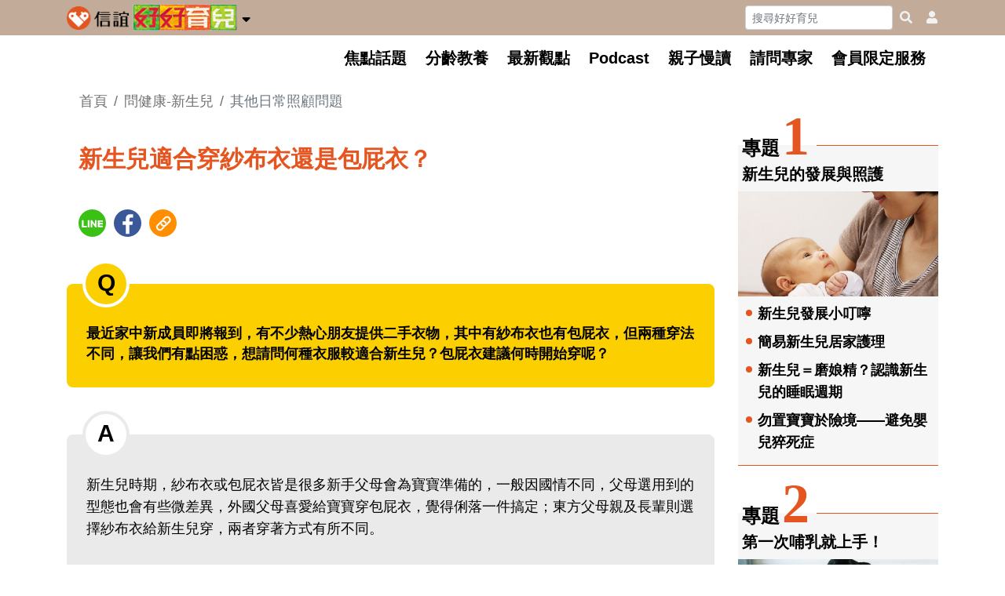

--- FILE ---
content_type: text/html; charset=utf-8
request_url: https://parents.hsin-yi.org.tw/QA/Detail/78?SysID=1947
body_size: 15871
content:

<!DOCTYPE html>
<html lang="zh-Hant-TW">
<head>
    <title>新生兒適合穿紗布衣還是包屁衣？|信誼好好育兒|信誼基金會|分齡教養，父母最佳幫手</title>
    <link rel="canonical" href="https://parents.hsin-yi.org.tw/QA/Detail/78?SysID=1947" />
    <meta charset="utf-8">
    <!--0612bykh--->
    <meta name="viewport" content="width=device-width, initial-scale=1, minimum-scale=1, maximum-scale=5, shrink-to-fit=no">
    <meta name="format-detection" content="telephone=no">
    <meta http-equiv="X-UA-Compatible" content="IE=edge">
    <link rel="shortcut icon" href="https://parents.hsin-yi.org.tw/Content/img_V2/favicon.ico">
    <!-- Open Graph -->
    <meta name="title" content="新生兒適合穿紗布衣還是包屁衣？|信誼好好育兒|信誼基金會|分齡教養，父母最佳幫手">
    <meta name="description" content="最近家中新成員即將報到，有不少熱心朋友提供二手衣物，其中有紗布衣也有包屁衣，但兩種穿法不同，讓我們有點困惑，想請問何種衣服較適合新生兒？包屁衣建議何時開始穿呢？">
    <meta name="keywords" content="衣著選擇、迎接新生兒">
    <meta property="og:title" content="新生兒適合穿紗布衣還是包屁衣？|信誼好好育兒|信誼基金會|分齡教養，父母最佳幫手">
    <meta property="og:type" content="website">
    <meta property="og:description" content="最近家中新成員即將報到，有不少熱心朋友提供二手衣物，其中有紗布衣也有包屁衣，但兩種穿法不同，讓我們有點困惑，想請問何種衣服較適合新生兒？包屁衣建議何時開始穿呢？">
    <meta property="og:url" content="https://parents.hsin-yi.org.tw/QA/Detail/78?SysID=1947">
    <meta property="og:image" content="/Content/img_V2/parentshy.jpg">
    <meta name="robots" content="index, follow">
    
    
<script type="application/ld+json">
{
  "@context": "https://schema.org",
  "@type": "FAQPage",
  "mainEntity": [
    {
      "@type": "Question",
      "name": "新生兒適合穿紗布衣還是包屁衣？",
      "text": "最近家中新成員即將報到，有不少熱心朋友提供二手衣物，其中有紗布衣也有包屁衣，但兩種穿法不同，讓我們有點困惑，想請問何種衣服較適合新生兒？包屁衣建議何時開始穿呢？",
      "dateCreated": "2018-10-05T10:00:25+08:00",
      "author": {
        "@type": "Organization",
        "name": "信誼基金會",
        "url": "https://parents.hsin-yi.org.tw/"
      },
      "acceptedAnswer": {
        "@type": "Answer",
        "text": "新生兒時期，紗布衣或包屁衣皆是很多新手父母會為寶寶準備的，一般因國情不同，父母選用到的型態也會有些微差異，外國父母喜愛給寶寶穿包屁衣，覺得俐落一件搞定；東方父母親及長輩則選擇紗布衣給新生兒穿，兩者穿著方式有所不同。 建議若一次穿著多件，可選同一類型先一次套好，較方便幫寶寶穿著，至於何種衣服較適合，還是要視個人穿衣習慣而定喔！ (以上問題由 早產兒基金會回覆)",
        "dateCreated": "2018-10-05T10:00:25+08:00",
        "upvoteCount": 1,
        "author": {
          "@type": "Organization",
          "name": "信誼基金會",
          "url": "https://parents.hsin-yi.org.tw/"
        }
      }
    }
  ],
  "about": {
    "@type": "Thing",
    "name": "育兒諮詢"
  },
  "publisher": {
    "@type": "Organization",
    "name": "信誼基金會",
    "url": "https://parents.hsin-yi.org.tw/",
    "logo": {
      "@type": "ImageObject",
      "url": "https://parents.hsin-yi.org.tw/Content/img_V2/logo.png"
    }
  },
  "url": "https://parents.hsin-yi.org.tw/QA/Detail/78?SysID=1947",
  "inLanguage": "zh-TW"
}
</script>
    <style>
        .communtity {
            display: inline-block;
            vertical-align: middle;
            margin-top: 10px;
        }

        /*改變下方廣告樣式*/
        #adbottoms {
            margin-right: -15px;
            margin-left: -15px;
            margin-bottom:  20px;
            border-radius: 8px;
        }

    </style>

    
    <link href="https://cdnjs.cloudflare.com/ajax/libs/bootstrap/4.6.2/css/bootstrap.min.css" rel="stylesheet preload" as="style" />
    <link href="https://cdnjs.cloudflare.com/ajax/libs/font-awesome/5.15.4/css/all.min.css" rel="preload" as="style" onload="this.onload=null;this.rel='stylesheet'" />
    <noscript><link rel="stylesheet" href="https://cdnjs.cloudflare.com/ajax/libs/font-awesome/5.15.4/css/all.min.css"></noscript>
    <link href="/Content/css_V2/main.css?v=20240729" rel="stylesheet preload" as="style" />
    <link href="/Content/css_V2/main_base.css?v=20241029" rel="stylesheet preload" as="style" />
    <link href="/Content/css_V2/lightbox.css" rel="stylesheet preload" as="style"/>
    <link href="/Content/css_V2/layout.css" rel="stylesheet preload" as="style" />
    <link href="/Content/css_V2/index.css" rel="stylesheet preload" as="style" />
    <link href="/Content/css_V2/icon_share2.css?v=20240521" rel="stylesheet preload" />
    <link href="/Content/css_V2/share_fixed.css" rel="stylesheet preload" />
    <link href="https://www.googletagmanager.com/" rel="dns-prefetch">
    <script>
	window.dataLayer = window.dataLayer || [];
	window.dataLayer.push({
		event: 'login',
		userId: 'd29e77a1-7b6a-449e-b219-5c9c21094ae7'
	});
    </script>
    <!-- Google Tag Manager -->
    <script>
        (function (w, d, s, l, i) {
            w[l] = w[l] || [];
            w[l].push({
                'gtm.start': new Date().getTime(),
                event: 'gtm.js'
            });
            var f = d.getElementsByTagName(s)[0],
                j = d.createElement(s),
                dl = l != 'dataLayer' ? '&l=' + l : '';
            j.async = true;
            j.src = 'https://www.googletagmanager.com/gtm.js?id=' + i + dl;
            f.parentNode.insertBefore(j, f);
        })(window, document, 'script', 'dataLayer', 'GTM-5JPDX6G');
    </script>
    <!-- End Google Tag Manager -->
    <!--預載入-->
    <link rel="preload" href="https://parents.hsin-yi.org.tw/Content/img_V2/favicon.ico" as="image" />
    <link rel="preload" href="https://parents.hsin-yi.org.tw/Content/img_V2/logo.png" as="image" />
    <link rel="preload" href="https://parents.hsin-yi.org.tw/Content/img_V2/hsinyi-logo.png" as="image" />
    <link rel="preload" href="https://parents.hsin-yi.org.tw/Content/img_V2/gotop.png" as="image" />
</head>
<body class="post-qa">
    <!-- Google Tag Manager (noscript) -->
    <noscript>
        <iframe src="https://www.googletagmanager.com/ns.html?id=GTM-5JPDX6G" height="0" width="0" style="display:none;visibility:hidden"></iframe>
    </noscript>
    <!-- End Google Tag Manager (noscript) -->
    <header class="d-flex flex-column">
        <!--Sidebar Nav Content-->
        <!--/Sidebar Nav Content End-->
        <!-- Main Nav -->
        <div class="topnav-1 order-2">
            <div class="container">
                <nav class="navbar navbar-expand-md navbar-light bg-white sidebarNavigation" data-sidebarClass="navbar-light sidebar">
                    <div class="collapse navbar-collapse" id="navbar-main">
                        <ul class="navbar-nav">
                            <li class="nav-item nav-link"> <a href="/Focus"> 焦點話題 </a> </li>
                            <li class="nav-item nav-link dropdown">
                                <a class="dropdown-toggle" role="button" data-toggle="dropdown"> 分齡教養 </a>
                                <div class="dropdown-menu">
                                    <a class="dropdown-item" href="/Age/Pregnancy"> 懷孕期 </a>
                                    <a class="dropdown-item" href="/Age/Y03"> 0~3歲 </a>
                                    <a class="dropdown-item" href="/Age/Y47"> 4~7歲 </a>
                                    <a class="dropdown-item" href="https://parents.hsin-yi.org.tw/focus/201909_01" target="_blank"> 小一生 </a>
                                </div>
                            </li>
                            <li class="nav-item nav-link dropdown">
                                <a class="dropdown-toggle" href="/Opinion"> 最新觀點 </a>
                                <div class="dropdown-menu">
                                    <a class="dropdown-item" href="https://parents.hsin-yi.org.tw/Opinion/List/1"> 從心談教養 </a>
                                    <a class="dropdown-item" href="https://parents.hsin-yi.org.tw/Opinion/List/2"> 翻轉學習力 </a>
                                    <a class="dropdown-item" href="https://parents.hsin-yi.org.tw/Opinion/List/3"> 健康生活對策 </a>
                                    <a class="dropdown-item" href="https://parents.hsin-yi.org.tw/Opinion/List/4"> 幸福好孕氣 </a>
                                    <a class="dropdown-item" href="https://parents.hsin-yi.org.tw/Opinion/List/5"> 今天照顧自己了嗎？ </a>
                                </div>
                            </li>
                            <li class="nav-item nav-link dropdown">
                                <a class="dropdown-toggle" href="/podcast"> Podcast </a>
                                <div class="dropdown-menu">
                                    <a class="dropdown-item" href="https://parents.hsin-yi.org.tw/podcast/list/1"> 升級父母力 </a>
                                    <a class="dropdown-item" href="https://parents.hsin-yi.org.tw/podcast/list/3"> 快樂當爸媽 </a>
                                    <a class="dropdown-item" href="https://parents.hsin-yi.org.tw/podcast/list/4"> 親子玩學團 </a>
                                    <a class="dropdown-item" href="https://parents.hsin-yi.org.tw/podcast/list/2"> 兒醫聊健康 </a>
                                </div>
                            </li>
                            <li class="nav-item nav-link"> <a href="/books"> 親子慢讀 </a> </li>
                            <li class="nav-item nav-link"> <a href="/Ask"> 請問專家 </a> </li>
                            <li class="nav-item nav-link dropdown">
                                <a class="dropdown-toggle" role="button" data-toggle="dropdown"> 會員限定服務 </a>
                                <div class="dropdown-menu">
                                    <a class="dropdown-item" href="https://parents.hsin-yi.org.tw/parentingepaper"> 信誼好好育兒報 </a>
                                    <a class="dropdown-item" href="https://parent.kimy.com.tw/pregnancy/PregnancyBag/"> 信誼幸福好孕袋 </a>
                                    <a class="dropdown-item" href="https://parents.hsin-yi.org.tw/AppPlay"> 0-3歲玩出大能力</a>
                                    <a class="dropdown-item" href="https://parents.hsin-yi.org.tw/event/playeducation/">1-8歲遊戲特刊</a>
                                    <a class="dropdown-item" href="https://parents.hsin-yi.org.tw/asking">教養問題Ask信誼</a>
                                </div>
                            </li>
                        </ul>
                    </div>
                </nav>
            </div>
        </div>
        <!-- Secondary Nav -->
        <div class="topnav-2 order-1">
            <div class="container">
                <div class="navbar-2nd">
                    <!-- 修正header -->
                    <div class="Hsinyi-brand">
                        <button id="sidebarCollapse" class="navbar-toggler leftNavbarToggler btn btn-link d-inline-block d-md-none" type="button" data-toggle="collapse" data-target="#navbarsExampleDefault" aria-controls="navbarsExampleDefault" aria-expanded="false" aria-label="Toggle navigation"> <span></span> <span></span> <span></span> </button>
                        <a href="/"> <img src="https://parents.hsin-yi.org.tw/Content/img_V2/hsinyi-logo.png" alt="信誼好好育兒"> </a> <a class="navbar-brand" href="/"> <img src="https://parents.hsin-yi.org.tw/Content/img_V2/logo.png" alt="信誼好好育兒"> </a> <a class="ml-1rem" aria-label="collapse" data-toggle="collapse" href="#allHsinyi" role="button" aria-expanded="false" aria-controls="allHsinyi"> <i class="fas fa-sort-down"></i> </a>
                    </div>
                    <form class="form-inline">
                        <input id="searchText" class="d-md-inline-block d-none form-control form-control-sm mr-2" type="search" placeholder="搜尋好好育兒" aria-label="Search" autocomplete="off">
                        <button class="googleheaderSearch btn btn-link" onclick="googleSearch()" type="button" aria-label="googleheaderSearch"><i class="fa-search fas"></i></button>
                            <button id="usericonhref" class="btn btn-link pl-3" type="button" data-href="/Home/LogRecode" aria-label="usericonhref"><i class="fa fa-user fas"></i></button>
                    </form>
                </div>
            </div>
            <!-- search -->
            <!--<div class="collapse" id="searchbar">-->
            <div id="searchbar" class="d-block d-md-none" data-display="hide" style="display:none !important;">
                <div class="container">
                    <div class="row">
                        <div class="col-12">
                            <div class="input-group input-group-sm ">
                                <input type="text" id="mobileSearchText" class="form-control" placeholder="搜尋好好育兒">
                                <div class="input-group-append">
                                    <button class="btn btn-outline-light" type="button" id="button-addon2" onclick="mobileGoogleSearch()">送出</button>
                                </div>
                            </div>
                        </div>
                    </div>
                </div>
            </div>
            <!-- search -->
            <!-- logo下拉信誼全服務 -->
            <div class="collapse" id="allHsinyi">
                <div class="container">
                    <div class="row">
                        <div class="col-lg-5">
                            <div class="col">
                                <h5> <a href="https://www.hsin-yi.org.tw/" target="_blank"> 信誼基金會 </a> </h5>
                                <ul class="list-inline list-unstyled">
                                    <li class="list-inline-item"> <a href="https://classic.hsin-yi.org.tw/conference/" target="_blank"> 信誼兒童發展國際研討會 </a> </li>
                                </ul>
                            </div>
                            <div class="col">
                                <h5> <a href="https://parents.hsin-yi.org.tw/" target="_blank"> 育兒服務 </a> </h5>
                                <ul class="list-inline list-unstyled">
                                    <li class="list-inline-item"> <a href="https://parents.hsin-yi.org.tw/" target="_blank"> 好好育兒 </a> </li>
                                    <li class="list-inline-item"> <a href="https://parent.kimy.com.tw/pregnancy/PregnancyBag/" target="_blank"> 好孕袋 </a> </li>
                                    <li class="list-inline-item"> <a href="https://parents.hsin-yi.org.tw/parentingepaper" target="_blank"> 分齡育兒電子報 </a> </li>
                                    <li class="list-inline-item"> <a href="https://parents.hsin-yi.org.tw/asking" target="_blank"> 線上教養諮詢 </a> </li>
                                </ul>
                            </div>
                            <div class="col">
                                <h5> <a href="https://preschool.hsin-yi.org.tw/" target="_blank"> 附設幼兒園 </a> </h5>
                                <ul class="list-inline list-unstyled">
                                    <li class="list-inline-item"> <a href="https://preschool.hsin-yi.org.tw/shihyan/" target="_blank"> 實驗幼兒園 </a> </li>
                                </ul>
                            </div>
                            <div class="col">
                                <h5> <a href="https://classic.hsin-yi.org.tw/kindergartner/" target="_blank"> 小袋鼠幼師網 </a> </h5>
                            </div>
                            <div class="col">
                                <h5>出版服務</h5>
                                <ul class="list-inline list-unstyled">
                                    <li class="list-inline-item"> <a href="https://www.hsin-yi.org.tw/news/publish" target="_blank"> 信誼基金出版社 </a> </li>
                                </ul>
                            </div>
                        </div>
                        <div class="col-lg-7">
                            <div class="col">
                                <h5> <a href="#" target="_blank"> 閱讀推廣 </a> </h5>
                                <ul class="list-inline list-unstyled">
                                    <li class="list-inline-item"> <a href="https://www.bookstart.org.tw/" target="_blank"> Bookstart閱讀起步走 </a> </li>
                                    <li class="list-inline-item"> <a href="https://www.kimy.com.tw/ChildrenLiteratureAward/index.html" target="_blank"> 信誼幼兒文學獎 </a> </li>
                                    <li class="list-inline-item"> <a href="https://www.kimy.com.tw/AnimationAward/" target="_blank"> 信誼兒童動畫獎 </a> </li>
                                    <li class="list-inline-item"> <a href="#"> 小袋鼠說故事劇團 </a> </li>
                                </ul>
                            </div>
                            <div class="col">
                                <h5> <a href="https://familysquare.kimy.com.tw/" target="_blank"> 好好生活廣場 </a> </h5>
                                <ul class="list-inline list-unstyled">
                                    <li class="list-inline-item"> <a href="https://familysquare.kimy.com.tw/Play" target="_blank"> 小太陽親子館 </a> </li>
                                    <li class="list-inline-item"> <a href="https://familysquare.kimy.com.tw/Learn" target="_blank"> 小太陽親子學堂 </a> </li>
                                    <li class="list-inline-item"> <a href="https://www.hsinyishop.com/" target="_blank"> 小太陽親子書房 </a> </li>
                                    <li class="list-inline-item"> <a href="https://familysquare.kimy.com.tw/Show" target="_blank"> 知新劇場 </a> </li>
                                    <li class="list-inline-item"> <a href="https://www.facebook.com/afarmtable/" target="_blank"> 農人餐桌 </a> </li>
                                    <li class="list-inline-item"> <a href="https://www.green-n-safe.com/" target="_blank"> Green &amp; Safe </a> </li>
                                </ul>
                            </div>
                        </div>
                    </div>
                </div>
            </div>
            <!-- /logo下拉信誼全服務 End -->
        </div>
    </header>
    <!-- Search Overlay -->
    <div id="search-overlay">
        <div class="searchStyle">
            <a class="searchClose" href="javascript:;"><i class="fas fa-times fa-3x"></i></a>
            <div class="searchForm">
                <select>
                    <option>不分齡</option>
                    <option>懷孕</option>
                    <option>0-3歲</option>
                    <option>3-6歲</option>
                    <option>6歲以上</option>
                </select>
                <input type="text" placeholder="請輸入關鍵字" x-webkit-speech>
                <button id="btSearch" type="submit">搜尋</button>
            </div>
        </div>
    </div>
    <!-- Main Content --> 

<div id="app">
    <!-- Breadcrumb -->
    <div class="container">
        <nav aria-label="breadcrumb">
            <ol class="breadcrumb">
                <li class="breadcrumb-item"><a href="/Home/Index">首頁</a></li>
                <li class="breadcrumb-item"><a href="/QA/List/31">問健康-新生兒</a></li>
                <li class="breadcrumb-item active" aria-current="page">其他日常照顧問題</li>
            </ol>
        </nav>
    </div>
    <!-- Main Content -->
    <div class="container postQA">
        <div class="row">
            <!-- Post Content -->
            <div class="col-lg-9 postContent">
                <article class="container">
                    <header>
                        <h1>
                            新生兒適合穿紗布衣還是包屁衣？
                        </h1>
                        <br />

                        <ul class="communtity flex-nav iconshare">
                            <li>
                                <a id="lineshare" href="https://social-plugins.line.me/lineit/share?url=https://parents.hsin-yi.org.tw/QA/Detail/78?SysID=1947" title="分享" target="_blank"></a>
                            </li>
                            <li>
                                <a id="fbshare" href="https://www.facebook.com/sharer/sharer.php?u=https://parents.hsin-yi.org.tw/QA/Detail/78?SysID=1947" title="分享" target="_blank"></a>
                            </li>
                            <li>

                                <a id="copylink" href="https://parents.hsin-yi.org.tw/QA/Detail/78?SysID=1947" title="複製連結" class="clipboard" data-clipboard-text=https://parents.hsin-yi.org.tw/QA/Detail/78?SysID=1947></a>
                            </li>
                        </ul>
                    </header>
                    <!-- 問題 -->
                    <div class="row postQA-q">
                        <div class="container">最近家中新成員即將報到，有不少熱心朋友提供二手衣物，其中有紗布衣也有包屁衣，但兩種穿法不同，讓我們有點困惑，想請問何種衣服較適合新生兒？包屁衣建議何時開始穿呢？</div>
                    </div>
                    <!-- 解答 -->
                    <div class="row postQA-a">
                        <div class="container">
                            <!-- 編輯器 -->
                            <div class="postEditor">
                                新生兒時期，紗布衣或包屁衣皆是很多新手父母會為寶寶準備的，一般因國情不同，父母選用到的型態也會有些微差異，外國父母喜愛給寶寶穿包屁衣，覺得俐落一件搞定；東方父母親及長輩則選擇紗布衣給新生兒穿，兩者穿著方式有所不同。<br />
<br />
建議若一次穿著多件，可選同一類型先一次套好，較方便幫寶寶穿著，至於何種衣服較適合，還是要視個人穿衣習慣而定喔！<br />
<br />
(以上問題由 早產兒基金會回覆)
                            </div>

                        </div>
                    </div>

                    <!--廣告-內頁底部橫幅-->
                    <articlebottom></articlebottom>

                </article>
            </div>
            <!-- Right Content -->
            <div class="col-lg-3 postSidebar">
                <!-- 專題 -->
                <div class="postTopic"><div class="postTopicName">專題<span>1</span></div><div class="topicTitle"><a href="/Topic/Index/31?TopicID=1048">新生兒的發展與照護</a></div><div class="topicImg"><img src="/uploads/topic/2018083105065508_cover.jpg" alt=''></div><ul class="list-unstyled topicList"><li><a href="/Topic/Index/31?to=0&TopicID=1048">新生兒發展小叮嚀</a></li><li><a href="/Topic/Index/31?to=1&TopicID=1048">簡易新生兒居家護理</a></li><li><a href="/Topic/Index/31?to=2&TopicID=1048">新生兒＝磨娘精？認識新生兒的睡眠週期</a></li><li><a href="/Topic/Index/31?to=3&TopicID=1048">勿置寶寶於險境——避免嬰兒猝死症</a></li></ul></div><div class="postTopic"><div class="postTopicName">專題<span>2</span></div><div class="topicTitle"><a href="/Topic/Index/31?TopicID=1125">第一次哺乳就上手！</a></div><div class="topicImg"><img src="/uploads/topic/20230420040342EE_cover.jpg" alt=''></div><ul class="list-unstyled topicList"><li><a href="/Topic/Index/31?to=0&TopicID=1125">【醫師解答】90％哺乳媽媽都會遇到的狀況題</a></li><li><a href="/Topic/Index/31?to=1&TopicID=1125">【泌乳師建議】脹奶、塞奶、石頭奶大不同！如何預防及解決？</a></li><li><a href="/Topic/Index/31?to=2&TopicID=1125">【營養師觀點】哺乳媽咪「補」對了嗎？</a></li><li><a href="/Topic/Index/31?to=3&TopicID=1125">【心理師真心話】母乳或配方奶？親餵或瓶餵？－不同哺餵方式，有一樣的愛！</a></li><li><a href="/Topic/Index/31?to=4&TopicID=1125">上班族媽咪輕鬆餵：何時擠？怎麼擠？怎麼保存與解凍...</a></li><li><a href="/Topic/Index/31?to=5&TopicID=1125">媽媽餵母乳時間，爸爸也有任務？</a></li></ul></div><div class="postTopic"><div class="postTopicName">專題<span>3</span></div><div class="topicTitle"><a href="/Topic/Index/31?TopicID=1049">認識與安撫新生兒情緒</a></div><div class="topicImg"><img src="/uploads/topic/2018083105045096_cover.jpg" alt=''></div><ul class="list-unstyled topicList"><li><a href="/Topic/Index/31?to=0&TopicID=1049">寶寶哭了，抱他會變軟弱嗎？</a></li><li><a href="/Topic/Index/31?to=1&TopicID=1049">寶寶笑了～談嬰兒期的社會性微笑</a></li><li><a href="/Topic/Index/31?to=2&TopicID=1049">搖出來的安全感——擁抱的重要性</a></li></ul></div><div class="postTopic"><div class="postTopicName">專題<span>4</span></div><div class="topicTitle"><a href="/Topic/Index/31?TopicID=1050">和小寶寶互動玩遊戲</a></div><div class="topicImg"><img src="/uploads/topic/201808311007531C_cover.jpg" alt=''></div><ul class="list-unstyled topicList"><li><a href="/Topic/Index/31?to=0&TopicID=1050">手掌開合，學抓握</a></li><li><a href="/Topic/Index/31?to=1&TopicID=1050">給寶寶適度的視覺刺激</a></li><li><a href="/Topic/Index/31?to=2&TopicID=1050">輕聲細語，呵護寶寶聽力：專家警告，日常噪音可能影響寶寶的聽覺發展</a></li><li><a href="/Topic/Index/31?to=3&TopicID=1050">運動，從嬰兒期開始</a></li></ul></div><div class="postTopic"><div class="postTopicName">專題<span>5</span></div><div class="topicTitle"><a href="/Topic/Index/31?TopicID=1051">和大孩子一起迎接新生兒</a></div><div class="topicImg"><img src="/uploads/topic/20180831100820A9_cover.jpg" alt=''></div><ul class="list-unstyled topicList"><li><a href="/Topic/Index/31?to=0&TopicID=1051">幫助孩子適應家中新成員的到來</a></li><li><a href="/Topic/Index/31?to=1&TopicID=1051">行為倒退，不是變壞</a></li></ul></div>
                <div class="otherQA-wrp" style="position:absolute;text-indent:0;left:10px;bottom:30000px;">
                    <div class="otherQA-sbTitle">你可能會遇到的問題</div>
                    <div class="otherQA"><div class="qaCatName">清潔護理</div><ul class="list-unstyled qaCatList"><li><a href="/QA/Detail/74?SysID=1906">新生兒紅屁股需注意什麼？</a></li><li><a href="/QA/Detail/74?SysID=1905">寶寶大便顏色怎樣才算正常？</a></li><li><a href="/QA/Detail/74?SysID=1901">滿月了，臍帶還沒掉落</a></li><li><a href="/QA/Detail/74?SysID=1907">寶寶睡著後便便，要馬上換尿布嗎？</a></li><li><a href="/QA/Detail/74?SysID=7">新生兒洗澡要用沐浴乳嗎？</a></li><li class="list_spec_74" style="display:none;"><a href="/QA/Detail/74?SysID=25">清潔肚臍會讓寶寶拉肚子嗎？</a></li><li class="list_spec_74" style="display:none;"><a href="/QA/Detail/74?SysID=1903">寶寶喝配方奶3天沒大便，是便秘嗎？</a></li><li class="list_spec_74" style="display:none;"><a href="/QA/Detail/74?SysID=2855">2個月寶寶怕洗澡，怎麼辦？</a></li><li class="list_spec_74" style="display:none;"><a href="/QA/Detail/74?SysID=23">新生兒肚臍濕濕黏黏的</a></li><li class="list_spec_74" style="display:none;"><a href="/QA/Detail/74?SysID=1902">寶寶多大需要開始清潔口腔？</a></li><li class="list_spec_74" style="display:none;"><a href="/QA/Detail/74?SysID=10">寶寶肚臍明顯凸起，該怎麼辦？</a></li><li class="list_spec_74" style="display:none;"><a href="/QA/Detail/74?SysID=1904">怎麼分辨母乳寶寶是否拉肚子？</a></li></ul></div><div class="otherQA"><div class="qaCatName">餵食問題（包含母乳）</div><ul class="list-unstyled qaCatList"><li><a href="/QA/Detail/75?SysID=1910">新生兒溢奶及嗆奶該如何處理？</a></li><li><a href="/QA/Detail/75?SysID=1922">過了喝奶時間要叫醒寶寶嗎？</a></li><li><a href="/QA/Detail/75?SysID=1913">才3個月大的寶寶會厭奶嗎？</a></li><li><a href="/QA/Detail/75?SysID=1908">讓新生兒喝水會「水中毒」？！</a></li><li><a href="/QA/Detail/75?SysID=1916">寶寶喝完奶一定要拍出嗝嗎？</a></li><li class="list_spec_75" style="display:none;"><a href="/QA/Detail/75?SysID=2744">大便性質改變，是因為改喝配方奶嗎？</a></li><li class="list_spec_75" style="display:none;"><a href="/QA/Detail/75?SysID=2610">媽媽吃豆類食物會讓寶寶脹氣嗎？</a></li><li class="list_spec_75" style="display:none;"><a href="/QA/Detail/75?SysID=1918">寶寶常溢奶，是脹氣還是厭奶呢？</a></li><li class="list_spec_75" style="display:none;"><a href="/QA/Detail/75?SysID=1920">寶寶為什麼不認真喝奶？</a></li><li class="list_spec_75" style="display:none;"><a href="/QA/Detail/75?SysID=2609">外食族哺乳媽媽的飲食與營養補充建議</a></li><li class="list_spec_75" style="display:none;"><a href="/QA/Detail/75?SysID=2564">同時親餵和瓶餵，如何避免寶寶混淆？</a></li><li class="list_spec_75" style="display:none;"><a href="/QA/Detail/75?SysID=2666">寶寶喝完母奶、換好尿布仍一直哭鬧</a></li><li class="list_spec_75" style="display:none;"><a href="/QA/Detail/75?SysID=1921">母奶和配方奶混餵，還要再補充水分嗎？</a></li><li class="list_spec_75" style="display:none;"><a href="/QA/Detail/75?SysID=1923">寶寶喝母奶常喝到睡著，怎麼判斷吃飽了？</a></li><li class="list_spec_75" style="display:none;"><a href="/QA/Detail/75?SysID=2557">親餵時寶寶發出啾啾聲，是吸吮有問題？</a></li><li class="list_spec_75" style="display:none;"><a href="/QA/Detail/75?SysID=2567">親餵時覺得很痛，怎麼辦？</a></li><li class="list_spec_75" style="display:none;"><a href="/QA/Detail/75?SysID=1911">何時可以戒夜奶，如何確定寶寶吃得夠？</a></li><li class="list_spec_75" style="display:none;"><a href="/QA/Detail/75?SysID=2605">哺乳期媽媽的飲食注意事項</a></li><li class="list_spec_75" style="display:none;"><a href="/QA/Detail/75?SysID=2665">寶寶天天脹氣，是因為媽媽的飲食嗎？</a></li><li class="list_spec_75" style="display:none;"><a href="/QA/Detail/75?SysID=1924">寶寶明明想吃，但餵了又哭鬧？</a></li><li class="list_spec_75" style="display:none;"><a href="/QA/Detail/75?SysID=2558">如何讓寶寶順利改為配方奶瓶餵？</a></li><li class="list_spec_75" style="display:none;"><a href="/QA/Detail/75?SysID=2560">寶寶親餵總是脹氣又容易餓，怎麼辦？</a></li><li class="list_spec_75" style="display:none;"><a href="/QA/Detail/75?SysID=2561">親餵半小時，寶寶為什麼很快又餓了？</a></li><li class="list_spec_75" style="display:none;"><a href="/QA/Detail/75?SysID=2562">如何讓寶寶吸母奶吸對位置？</a></li><li class="list_spec_75" style="display:none;"><a href="/QA/Detail/75?SysID=2563">寶寶吸奶和吞口水容易嗆到，要不要緊？</a></li><li class="list_spec_75" style="display:none;"><a href="/QA/Detail/75?SysID=2565">餵母乳要先清潔乳頭嗎？</a></li><li class="list_spec_75" style="display:none;"><a href="/QA/Detail/75?SysID=2606">哺乳期間可以喝適量的葡萄酒嗎？</a></li><li class="list_spec_75" style="display:none;"><a href="/QA/Detail/75?SysID=2608">奶量多寡跟體質有關嗎？如何增加？</a></li><li class="list_spec_75" style="display:none;"><a href="/QA/Detail/75?SysID=3266">哪種材質的奶瓶比較安全？</a></li></ul></div><div class="otherQA"><div class="qaCatName">皮膚狀況與黃疸</div><ul class="list-unstyled qaCatList"><li><a href="/QA/Detail/76?SysID=1941">新生兒黃疸要如何照顧？</a></li><li><a href="/QA/Detail/76?SysID=1938">怎麼照顧有異位性皮膚炎的寶寶？</a></li><li><a href="/QA/Detail/76?SysID=1940">小寶寶皮膚非常敏感，怎麼辦？</a></li><li><a href="/QA/Detail/76?SysID=3238">新生兒臉頭長紅疹，後變成黃油垢和皮屑</a></li><li><a href="/QA/Detail/76?SysID=3242">換尿布時，需要擦護膚膏預防尿布疹嗎？</a></li><li class="list_spec_76" style="display:none;"><a href="/QA/Detail/76?SysID=1935">寶寶流汗流口水而長疹子，如何改善？</a></li><li class="list_spec_76" style="display:none;"><a href="/QA/Detail/76?SysID=1939">新生兒臉上及頭部都有紅疹，如何照顧？</a></li><li class="list_spec_76" style="display:none;"><a href="/QA/Detail/76?SysID=1936">小寶寶身上長的紅疹子是什麼？</a></li><li class="list_spec_76" style="display:none;"><a href="/QA/Detail/76?SysID=3240">小嬰兒怎麼會長青春痘？可以擠嗎？</a></li><li class="list_spec_76" style="display:none;"><a href="/QA/Detail/76?SysID=1942">新生兒黃疸多久才會完全消除？</a></li></ul></div><div class="otherQA"><div class="qaCatName">睡眠問題</div><ul class="list-unstyled qaCatList"><li><a href="/QA/Detail/77?SysID=492">新生兒日夜顛倒，怎麼調整作息？</a></li><li><a href="/QA/Detail/77?SysID=490">新生兒睡不安穩，怎麼改善？</a></li><li><a href="/QA/Detail/77?SysID=495">新生兒可以與父母分房睡嗎？</a></li><li><a href="/QA/Detail/77?SysID=499">為了頭型好看，可以讓新生兒趴睡嗎？</a></li><li><a href="/QA/Detail/77?SysID=507">新生兒需要躺枕頭嗎？</a></li><li class="list_spec_77" style="display:none;"><a href="/QA/Detail/77?SysID=1944">為什麼新生兒睡覺會發出〝ㄜㄜㄜ〞的聲音？</a></li><li class="list_spec_77" style="display:none;"><a href="/QA/Detail/77?SysID=498">寶寶何時可不必包住手睡覺？</a></li><li class="list_spec_77" style="display:none;"><a href="/QA/Detail/77?SysID=505">新生兒晚上總是哭鬧不休</a></li><li class="list_spec_77" style="display:none;"><a href="/QA/Detail/77?SysID=2393">新生兒頭型睡歪掉，怎麼辦？</a></li></ul></div><div class="otherQA"><div class="qaCatName">其他日常照顧問題</div><ul class="list-unstyled qaCatList"><li><a href="/QA/Detail/78?SysID=2568">新生兒腸絞痛怎麼處理？</a></li><li><a href="/QA/Detail/78?SysID=531">新生兒呼吸聲很大，是感冒了嗎？</a></li><li><a href="/QA/Detail/78?SysID=510">怎麼知道新生兒穿多少是剛好？</a></li><li><a href="/QA/Detail/78?SysID=2570">寶寶常會突然打嗝約半小時</a></li><li><a href="/QA/Detail/78?SysID=513">背帶會影響嬰兒的脊椎發育嗎？</a></li><li class="list_spec_78" style="display:none;"><a href="/QA/Detail/78?SysID=521">為什麼寶寶手腳冰冷卻又很會流汗？</a></li><li class="list_spec_78" style="display:none;"><a href="/QA/Detail/78?SysID=2667">寶寶天天脹氣，是因為媽媽的飲食嗎？</a></li><li class="list_spec_78" style="display:none;"><a href="/QA/Detail/78?SysID=508">新生兒有假性月經，要注意什麼？</a></li><li class="list_spec_78" style="display:none;"><a href="/QA/Detail/78?SysID=1948">小嬰兒一出生就有牙齒，正常嗎？</a></li><li class="list_spec_78" style="display:none;"><a href="/QA/Detail/78?SysID=2738">3個月寶寶體重過重會影響健康嗎？</a></li><li class="list_spec_78" style="display:none;"><a href="/QA/Detail/78?SysID=525">寶寶一直揉眼精是過敏嗎？</a></li><li class="list_spec_78" style="display:none;"><a href="/QA/Detail/78?SysID=1947">新生兒適合穿紗布衣還是包屁衣？</a></li><li class="list_spec_78" style="display:none;"><a href="/QA/Detail/78?SysID=536">該用「百歲醫師育兒法」嗎？</a></li><li class="list_spec_78" style="display:none;"><a href="/QA/Detail/78?SysID=512">寶寶吃手何時會改善呢？</a></li><li class="list_spec_78" style="display:none;"><a href="/QA/Detail/78?SysID=3013">新生兒臉上及頭部都有紅疹，如何照顧？</a></li><li class="list_spec_78" style="display:none;"><a href="/QA/Detail/78?SysID=3014">為什麼快滿月的寶寶皮膚還紅紅的？</a></li></ul></div><div class="otherQA"><div class="qaCatName">早產兒照護</div><ul class="list-unstyled qaCatList"><li><a href="/QA/Detail/79?SysID=1951">早產寶寶要人哄睡又容易驚醒，怎麼辦？</a></li><li><a href="/QA/Detail/79?SysID=539">早產兒都會比較沒有安全感嗎？</a></li><li><a href="/QA/Detail/79?SysID=541">早產兒一定要持續追蹤檢查嗎？</a></li><li><a href="/QA/Detail/79?SysID=546">早產兒返家後的呼吸道照護</a></li><li><a href="/QA/Detail/79?SysID=1950">早產寶寶需要喝專用奶粉嗎？</a></li><li class="list_spec_79" style="display:none;"><a href="/QA/Detail/79?SysID=543">早產兒若檢查出斜頸怎麼辦？</a></li><li class="list_spec_79" style="display:none;"><a href="/QA/Detail/79?SysID=1949">早產寶寶多大可以開始吃副食品？</a></li></ul></div>
                </div>
            </div>
        </div>
        <div class="copy-url-box no-copy ">
            <div class="box">
                <div class="img"></div>
                <div class="txt">已複制連結</div>
            </div>
        </div>

        <div class="favorite-box no-copy">
            <div class="box">
                <div class="img"></div>
                <div class="txt">已收藏</div>
            </div>
        </div>
    </div>
    <!-- /Main Content End -->
</div>


    <!-- /Main Content End -->
    <!-- Footer -->
    <footer>
        <div class="container">
            <!-- 信誼全服務 -->
            <div class="row justify-content-md-center ft-about-hsinyi">
                <div class="col-6 col-md-3 mb-30">
                    <h5><a href="https://www.hsin-yi.org.tw/" target="_blank">信誼基金會</a></h5>
                    <ul class="list-unstyled">
                        <li><a href="https://classic.hsin-yi.org.tw/conference/" target="_blank"> 信誼兒童發展國際研討會</a></li>
                        <li><a id="2022Report" href="https://parents.hsin-yi.org.tw//Event/2022_12/2022.pdf" target="_blank"> 2022信誼年度報告</a></li>
                        <li><a id="2023Report" href="https://parents.hsin-yi.org.tw//Event/2024_01/2023.pdf" target="_blank"> 2023信誼年度報告</a></li>
                        <li><a id="2024Report" href="https://parents.hsin-yi.org.tw//Event/2025_01/2024.pdf" target="_blank"> 2024信誼年度報告</a></li>
                    </ul>
                    <h5>育兒服務</h5>
                    <ul class="list-unstyled">
                        <li><a href="https://parents.hsin-yi.org.tw/" target="_blank">好好育兒</a></li>
                        <li><a href="https://parent.kimy.com.tw/pregnancy/PregnancyBag/" target="_blank">好孕袋</a></li>
                        <li><a href="https://parents.hsin-yi.org.tw/parentingepaper" target="_blank">分齡育兒電子報</a></li>
                        <li><a href="https://parents.hsin-yi.org.tw/asking" target="_blank">線上教養諮詢</a></li>
                    </ul>
                </div>
                <div class="col-6 col-md-3 mb-30">
                    <h5><a href="https://preschool.hsin-yi.org.tw/" target="_blank">附設幼兒園</a></h5>
                    <ul class="list-unstyled">
                        <li><a href="https://preschool.hsin-yi.org.tw/shihyan/" target="_blank">實驗幼兒園</a></li>
                    </ul>
                    <h5><a href="https://classic.hsin-yi.org.tw/kindergartner/" target="_blank">小袋鼠幼師網</a></h5>
                </div>
                <div class="col-6 col-md-3 mb-30">
                    <h5>出版服務</h5>
                    <ul class="list-unstyled">
                        <li><a href="https://www.hsin-yi.org.tw/news/publish" target="_blank">信誼基金出版社</a></li>
                    </ul>
                    <h5>閱讀推廣</h5>
                    <ul class="list-unstyled">
                        <li><a href="https://www.bookstart.org.tw/" target="_blank">Bookstart閱讀起步走</a></li>
                        <li><a href="https://www.kimy.com.tw/ChildrenLiteratureAward/index.html" target="_blank">信誼幼兒文學獎</a></li>
                        <li><a href="https://www.kimy.com.tw/AnimationAward/" target="_blank">信誼兒童動畫獎</a></li>
                        <li>小袋鼠說故事劇團</li>
                    </ul>
                </div>
                <div class="col-6 col-md-3 mb-30">
                    <h5><a href="https://familysquare.kimy.com.tw/" target="_blank">好好生活廣場</a></h5>
                    <ul class="list-unstyled">
                        <li><a href="https://familysquare.kimy.com.tw/Play" target="_blank">小太陽親子館</a></li>
                        <li><a href="https://familysquare.kimy.com.tw/Learn" target="_blank">小太陽親子學堂</a></li>
                        <li><a href="https://www.hsinyishop.com/" target="_blank">小太陽親子書房</a></li>
                        <li><a href="https://familysquare.kimy.com.tw/Show" target="_blank">知新劇場</a></li>
                        <li><a href="https://www.facebook.com/afarmtable/" target="_blank">農人餐桌</a></li>
                        <li><a href="https://www.green-n-safe.com/" target="_blank">Green &amp; Safe</a></li>
                    </ul>
                </div>
            </div>
            <div id="gotop"> <span></span> </div>
            <!-- Footer info -->
            <div class="ft-info ft-info-icon justify-content-between row">
                <div class="col-lg-auto col-md-12">
                    <ul class="list-unstyled">
                        <li class="d-flex align-items-center">
                            <div class="ft-icon"> <i class="fas fa-envelope"></i> </div>
                            <a href="mailto:service@hsin-yi.org.tw">service@hsin-yi.org.tw</a>
                        </li>
                        <li class="d-flex align-items-center">
                            <div class="ft-icon"> <i class="fab fa-facebook-f"></i> </div>
                            <ul class="list-inline fb-link">
                                <li class="list-inline-item"><a href="https://www.facebook.com/kimyparents/" target="_blank">信誼好好育兒</a></li>
                                <li class="list-inline-item"><a href="https://www.facebook.com/%E4%BF%A1%E8%AA%BC%E8%A6%AA%E5%AD%90%E9%A4%A8-197532230292875/" target="_blank">小太陽親子館</a></li>
                                <li class="list-inline-item"><a href="https://www.facebook.com/hsinyibookstore/" target="_blank">小太陽親子書房</a></li>
                            </ul>
                        </li>
                        <li class="d-flex align-items-center">
                            <div class="ft-icon"> <i class="fas fa-phone"></i> </div>
                            (02)2396-5305轉2345 (週一～週五 9:00～18:00)
                        </li>
                    </ul>
                </div>
                <div class="col-lg-auto col-md-12">
                    <ul class="list-inline">
                        <li class="list-inline-item"><a href="https://www.hsin-yi.org.tw/" target="_blank">認識信誼</a></li>
                        <li class="list-inline-item"><a href="https://classic.hsin-yi.org.tw/services/" target="_blank">合作洽談</a></li>
                        <li class="list-inline-item"><a href="https://member.kimy.com.tw/Copyright/Index" target="_blank">智慧財產權聲明</a></li>
                    </ul>
                    <p>
                        本網站建議使用IE9(含以上)或 Google Chrome 版本瀏覽器 <br>
                        信誼基金會/上誼文化實業股份有限公司 版權所有 ©
                    </p>
                </div>
                <div class="col-lg-auto col-md-12"> <a href="https://r.botbonnie.com/T4c66" aria-label="hsinyilinefriend" target="_blank"><i class="fa-2x fa-fw fa-line fab"></i></a><a href="https://www.youtube.com/KimyYTB" aria-label="hsinyiyoutube" target="_blank"><i class="fa-2x fa-fw fa-youtube fab"></i></a><a href="https://www.instagram.com/hsinyi_parenting/" aria-label="hsinyiinstagram" target="_blank"><i class="fa-2x fa-fw fa-instagram fab"></i></a> </div>
            </div>
        </div>
    </footer>
    <!--fixed-nav-->
    <section id="" class="d-block d-md-none fixed-nav">
        <div class="container">
            <div class="justify-content-center row">
                <ul class="col-md-6">
                    <li>
                        <a id="parentingepaper" href="https://parents.hsin-yi.org.tw/parentingepaper" target="">
                            <i class="fa-envelope  fas mb-1"></i>育兒<br>電子報
                        </a>
                    </li>
                    <li>
                        <a id="hsinyishop" href="https://www.hsinyishop.com/?utm_source=parents&utm_medium=tap&utm_campaign=home_link" target="">
                            <i class="fa-shopping-cart fas mb-1"></i>線上<br>購物
                        </a>
                    </li>
                    <li>
                        <a id="pregnancybag" href="https://parent.kimy.com.tw/pregnancy/pregnancybag/getbag" target="">
                            <i class=" fa-shopping-bag fas mb-1"></i>孕袋<br>索取
                        </a>
                    </li>
                    <li>
                        <a id="familysquare" href="https://familysquare.kimy.com.tw/?utm_source=parents&utm_medium=tap&utm_campaign=home_link" target="_blank">
                            <i class="fa-child  fas mb-1"></i>親子<br>廣場
                        </a>
                    </li>
                    <li>
                        <a id="podcastbtn" href="https://parents.hsin-yi.org.tw/podcast" target="_blank">
                            <i class="fas fa-podcast mb-1"></i>最新<br />podcast
                        </a>
                    </li>
                    <li>
                        <a id="linefriend" href="https://parents.hsin-yi.org.tw/redirection/footer220414" target="">
                            <i class=" fa-line fab mb-1"></i> 加入<br>好友
                        </a>
                    </li>
                </ul>
            </div>
        </div>
    </section>
    <!--fixed-nav-->
    <!--文章頁必要JS-->
    <script src="https://cdnjs.cloudflare.com/ajax/libs/jquery/3.2.1/jquery.min.js"></script>
    <script src="https://cdnjs.cloudflare.com/ajax/libs/popper.js/1.16.1/umd/popper.min.js"></script>
    <script src="https://cdnjs.cloudflare.com/ajax/libs/bootstrap/4.6.2/js/bootstrap.min.js"></script>
    <script src="https://cdnjs.cloudflare.com/ajax/libs/malihu-custom-scrollbar-plugin/3.1.5/jquery.mCustomScrollbar.min.js"></script>
    <script src="https://cdnjs.cloudflare.com/ajax/libs/jquery.hoverintent/1.8.0/jquery.hoverIntent.min.js"></script>
    <script src="https://cdnjs.cloudflare.com/ajax/libs/slick-carousel/1.9.0/slick.min.js" async></script>
    <script src="https://cdnjs.cloudflare.com/ajax/libs/masonry/4.2.2/masonry.pkgd.min.js"></script>
    <script src="/Scripts/lightbox.js"></script>
    <script src="/Scripts/V2/Megadropdown.js" async></script>
    <script src="/Scripts/V2/main.js"></script>
    <script src="https://cdn.jsdelivr.net/npm/vue@2.7.8"></script>
    <script src="/Scripts/search.js" async></script>
    <!--/JS-->
    
    
    <script>
        var extendWebApiBaseUrl = 'https://core.hsin-yi.org.tw/';
        var adImagePath = 'https://fs.kimy.com.tw/focus/index/';
        const articlebottoms = [{"ID":5189,"ADType":5,"ShowType":3,"Title":"Podcast202601","ContentText":"終結「睡前大戰」，改善孩子晚睡習慣","ImageName":"499544e5-0af7-4adf-81e9-bd88ab8cafd8","ImageExtension":".jpg","Href":"https://parents.hsin-yi.org.tw/Library/Article/33141","Author":"undefined","StartDateTime":"2025-10-20T06:05:00","EndDateTime":"2027-12-31T00:58:00"},{"ID":5179,"ADType":5,"ShowType":3,"Title":"2025遊戲特刊","ContentText":"看見遊戲式教養的秘密！","ImageName":"6b09b9f8-91a4-487c-9401-195ec5f0cb5b","ImageExtension":".jpg","Href":"https://parents.hsin-yi.org.tw/Event/playeducation/","Author":"undefined","StartDateTime":"2025-12-21T15:30:00","EndDateTime":"2029-10-07T17:02:00"}];
    </script>
    <script src="https://cdn.jsdelivr.net/npm/clipboard@2.0.6/dist/clipboard.min.js" defer></script>
    <script src="/Scripts/copylink.js" async></script>
    <script src="/Scripts/ad.js?20241021" defer></script>

</body>
</html>

--- FILE ---
content_type: text/css
request_url: https://parents.hsin-yi.org.tw/Content/css_V2/main.css?v=20240729
body_size: 7019
content:
/* last update 2019-11 */
@charset "utf-8";
body { font-family: "Microsoft JhengHei", "微軟正黑體", 'Open Sans', sans-serif, "Microsoft JhengHei UI"; color: #2d2d2d; line-height: 1.6; font-size: 18px; }
:focus { outline: none!important }
.font-ming { font-family: 'cwTeXMing', serif; font-weight: 800; }
.font-yen { /*font-family: 'cwTeXYen', sans-serif;
  font-weight: 800;*/
}
::focus, button:focus {
 outline: none!important;
}
.bt-yellow { color: #000; background-color: #f7c900; padding-left: 50px; padding-right: 50px; }
h1, h2, h3, h4, h5, h6 { font-weight: bold; }

@media (min-width: 1440px) {
.container { max-width: 1380px; }
}
/* Nav
===================================*/
.owl-carousel { -ms-touch-action: pan-x; touch-action: pan-x; }
.owl-item { text-align: center }
.owl-item>* { margin-left: auto; margin-right: auto; }
/* Footer
===================================*/
footer { /*	margin-top: 30px;*/
}
/* Breadcrumb
===================================*/
.breadcrumb { background: none; border: none; color: #717171; margin-bottom: 0; }
.breadcrumb a, .breadcrumb-item+.breadcrumb-item::before { color: #717171; }
/* owlCarousel eqheight
===================================*/
.owl-stage { display: flex; }
.owl-item { display: flex; flex: 1 0 auto; }
/* 首頁
===================================*/
.home .breadcrumb { display: none; }

/*Masonry欄數設定*/
@media (min-width: 320px) {
.card-columns { -webkit-column-count: 1; -moz-column-count: 1; column-count: 1; }
}

@media (min-width: 768px) {
.card-columns { -webkit-column-count: 2; -moz-column-count: 2; column-count: 2; }
}

@media (min-width: 1200px) {
.card-columns { -webkit-column-count: 3; -moz-column-count: 3; column-count: 3; }
}
/* 文章頁
===================================*/
.postContent header h1 { font-size: 30px; }
.postContent header p { font-size: 18px; line-height: 26px; }
/*編輯器區域*/
.postEditor { font-size: 18px; line-height: 1.6; margin-bottom: 30px; }
.postEditor p { margin-bottom: 30px; }
.postEditor p strong { }
.postEditor blockquote { }
.postEditor blockquote p { }
.postEditor a { }
.postEditor img { width: 100%; max-width: 100%; height: auto !important; margin-bottom: 10px }
.postEditor img.imgself { width: auto; max-width: auto; height: auto }
.postEditor ul { }
.postEditor ul li { }
.postEditor ol { }
.postEditor ol li { }
.postEditor h1 { }
.postEditor h2 { }
.postEditor h3 { }
.topic .postEditor h4 { background: #f2f2f2; padding: 10px; margin-bottom: 10px; font-size: 20px; line-height: 1.6 }
.topic .postEditor h4:empty { display: none }
.postEditor h5 { }
.postEditor h6 { font-size: 18px; font-weight: bold; text-indent: 28px }
.postEditor h6:before { display: inline-block; font-family: 'FontAwesome'; line-height: 1; font-size: inherit; text-rendering: auto; -webkit-font-smoothing: antialiased; content: '\f005'; position: absolute; left: 0; color: #e65520 }
.postEditor iframe { margin: 5px auto }
/*推薦書籍(有書封-圖文水平排列)*/
/* tabel 排列 */
table.book { background: #fff; font-size: 14px }
table.book a { color: #e65520 }
table.book h3 { font-size: 18px; margin-top: 5px; }
table.book td { padding: 10px; vertical-align: top; }
table.book td + td { vertical-align: top; width: 75% }
table.book td:first-child img { width: 100%; height: auto; margin: auto }
.bookWithCover-H { min-height: 160px; margin-bottom: 20px; position: relative; padding-left: 175px; display: flex; }
.bookCover { width: 160px; text-align: center; position: absolute; left: 0; }
.bookCover img { max-width: 160px; max-height: 160px; }
.bookInfo p { margin-bottom: 0; }
.bookName { font-size: 20px; font-weight: bold; color: #e65520; }
/*人氣文章推薦*/
.hotPost { border-top: 1px dashed; padding-top: 10px; margin-top: 40px; }
.hotPost p { font-size: 20px; font-weight: bold; color: #e65520; margin-bottom: 5px; }
.hotPost ul { padding-left: 20px; margin-bottom: 0; }
.hotPost li a { color: #2d2d2d; }
/*文章底部tag & share*/
.postBottom { margin-top: 10px; margin-bottom: 10px; }
.postTag li a { color: #e65520; }
.postTag li a:before { content: "#"; margin-right: 3px; }
.postTag li a:hover { text-decoration: none; color: #333; }
.postShare { }
.postShare li { margin-bottom: 5px; }
/*側邊欄*/
/* 基礎樣式 */



.postTopic { background: #fff; border-bottom: 1px solid #e55520; margin-bottom: 60px; position: relative; padding-bottom: 15px; }
.postTopic:before { content: ""; display: block; width: calc(100% - 100px); height: 1px; background: #e55520; position: absolute; right: 0; }
.postTopic .postTopicName { font-size: 24px; position: absolute; top: -46px; left: 5px; font-weight: bold }
.postTopic .postTopicName span { margin-left: 3px; font-size: 70px; color: #e55520; font-weight: 700; font-family: "Roboto"; line-height: 1 }
.postTopic .topicTitle { font-size: 20px; padding: 25px 5px 10px; font-weight: bold; line-height: 1.2 }
.postTopic .topicImg img { width: 100%; }
.postTopic ul.topicList { padding-left: 25px; padding-right: 10px; margin-bottom: 0; }
.postTopic ul.topicList li a { color: #2d2d2d; font-weight: bold; }
.postTopic ul.topicList li:before { content: ""; display: block; width: 8px; height: 8px; border-radius: 50%; background: #e55520; position: relative; left: -15px; top: 17px; }
.otherQA-sbTitle { background-image: url(../img_V2/qa-sbTitle.png); background-size: cover; padding: 5px 15px 5px 35px; font-size: 22px; color: #F79200; font-weight: bold; margin-bottom: 15px; display: inline-block }
.postTopic-wrp .postTopic:last-child { margin-bottom: 30px }
/*QA收合*/
.otherQA { padding: 15px 15px 30px; position: relative; }
.otherQA a { color: #2d2d2d; }
.otherQA ul { margin-bottom: 0; }
/* 文章頁-QA
===================================*/
.postQA { margin-top: 30px; }
.postQA h1 { color: #e65520; }
.postQA-q, .postQA-a { border-radius: 8px; padding: 50px 10px 30px 10px; margin-top: 60px; position: relative; }
.postQA-q { background: #fccf00; font-size: 18px; line-height: 26px; font-weight: bold; color: #000; }
.postQA-a { background: #eaeaea; }
.postQA-q:before, .postQA-a:before { content: ""; display: block; width: 60px; height: 60px; border: 4px solid; border-radius: 50%; font-size: 30px; line-height: 50px; font-weight: bold; text-align: center; position: absolute; top: -30px; left: 20px; }
.postQA-q:before { content: "Q"; background: #fccf00; border-color: #fff; }
.postQA-a:before { content: "A"; background: #fff; border-color: #eaeaea; }
/*Sidebar-專題*/
.postQA .postTopic { background-color: #f6f6f6 }
.postQA .card  { background-color: #f6f6f6 }
/*Sidebar-其他QA*/
.otherQA { background: #f6f6f6; margin-bottom: 30px; }
.otherQA .qaCatName { font-size: 22px; font-weight: bolder; color: #f9cc00; margin-bottom: 15px; padding-left: 30px; position: relative; }
.otherQA .qaCatName:before { display: inline-block; font-family: 'FontAwesome'; font-size: 24px; line-height: 1.7; font-size: inherit; text-rendering: auto; -webkit-font-smoothing: antialiased; content: '\f059'; display: inline-block; position: absolute; left: 0; }
.qaCatList { padding-left: 0; }
.qaCatList li { margin-bottom: 10px; padding-left: 30px; position: relative; }
.qaCatList li:before { content: "Q："; position: absolute; left: 0; }
.qaCatListBt { width: 30px; height: 30px; position: absolute; right: 10px; bottom: 10px; }
.qaCatListBt a { display: block; width: 30px; height: 30px; }
.qaCatListBt a.qaCatListBtOpen { background: url(../img_V2/qaCatListBtOpen.svg); }
.qaCatListBt a.qaCatListBtClose { background: url(../img_V2/qaCatListBtClose.svg); }
/* 專題頁-all
===================================*/
.topic { background: #f2f2f2; }
/* 專題頁-專題首頁(main-topic)
===================================*/
/*上方視覺與介紹*/
.main-topicKv { }
.topicKv { position: relative; z-index: 0; padding-right: 20px; }
.topicKv img { width: 100%; }
.topicTxt { background: #fff; position: relative; z-index: 1; margin: -50px 0 0 120px; }
.topicTxt h1 { display: inline-block; font-size: 100px; font-weight: bolder; position: absolute; top: -60px; right: 130px; color: #e55520; text-shadow: 0px 2px 4px #fff, 0px 0px 5px #fff, 0px 0px 10px #fff;/*letter-spacing: 0.2em*/ }
.topicTxt .txt-inner { padding: 70px 30px 20px 50px; }
.topicTxt:before { content: ""; width: 150px; height: 150px; background: linear-gradient(-45deg, transparent 49.5%, #e55520 49.5%, #e55520 50.5%, transparent 50.5%); position: absolute; top: 70px; left: -120px; }
.topicTxt:after { content: ""; width: 90px; height: 90px; background: linear-gradient(-45deg, transparent 48.5%, #e55520 48.5%, #e55520 50.5%, transparent 50.5%); position: absolute; top: -50px; right: 0px; }
.main-topic { padding-top: 80px; }
/*AllQA*/
.topicAllQA { position: relative; }
.topicAllQA h2 { display: inline-block; width: 240px; height: 75px; font-size: 24px; font-weight: bold; color: #000; padding: 15px 0 0 50px; background: url(../img_V2/allQA-bgTitle.png); position: absolute; top: -30px; left: 50px; z-index: 10; }
.topicAllQA .otherQA { padding: 20px 60px; margin-bottom: 0; }
.topicAllQA .otherQA:first-of-type { padding-top: 40px; }
.topicAllQA .otherQA:nth-child(even) { background: url(../img_V2/allQA-bgTop.png); background-repeat: no-repeat; background-size: 100% 100%; background-position: bottom; }
.topicAllQA .otherQA:nth-child(odd) { background: url(../img_V2/allQA-bgBottom.png); background-repeat: no-repeat; background-size: 100% 100%; background-position: top; }
.topicAllQA .otherQA:last-child:nth-child(even) { background: url(../img_V2/allQA-bgTop2.png); background-repeat: no-repeat; background-size: 100% 100%; background-position: bottom; }
.topicAllQA .qaCatName { font-size: 24px; font-weight: bold; color: #000; margin-bottom: 10px; }
.topicAllQA ul li { margin-bottom: 5px }
.topicAllQA .qaCatListBt { right: 40px; bottom: 30px; }
/*專家列表*/
.QApro { background: #fff; border-bottom: 1px solid #e55520; position: relative; margin-top: 60px; }
.QApro:before { content: ""; display: block; width: calc(100% - 180px); height: 1px; background: #e55520; position: absolute; right: 0; }
.QApro h2 { font-size: 24px; font-weight: bold; color: #000; position: absolute; top: -14px; left: 20px; }
.proList { margin: 0; padding: 40px 0; list-style: none; text-align: center; }
.proList img { width: 160px!important; height: 160px; border-radius: 50%; margin: 0 auto; }
.proList p { font-weight: bold; margin-top: 10px; }
/*Side Topic*/
/*.main-topic .postTopic {
	background: #fff;
	border-bottom: 1px solid #e55520;
	margin-bottom: 60px;
}
.main-topic .postTopic:before {
	content: "";
	display: block;
	width: calc(100% - 120px);
	height: 1px;
	background: #e55520;
	position: absolute;
	right: 0;
}
.main-topic .postTopicName {
	top: -45px;
}
.main-topic .postTopicName span {
	margin-left: 5px;
	font-size: 50px;
	font-weight: bolder;
	color: #e55520;
}*/
/*推薦書籍*/
.booksShow { background: #fff; padding: 25px 0; margin-top: 40px; text-align: center; }
.booksShow h2 { display: inline-block; border-bottom: 2px solid #e13e02; margin-bottom: 30px; }
.bookList .owl-item { background-color: #f4f4f4 }
.bookList .bookWithCover-V { padding: 10px;/*min-height: 285px;*/ margin: auto }
.bookList .bookCover { background: #fff; border: 1px solid #d3d3d3; height: 160px; padding: 5px; margin: auto; position: static; }
.bookList .bookCover img { max-width: 100%; }
.bookList .bookInfo { text-align: left; margin-top: 10px; }
.bookList .bookName { font-size: 18px; color: #000; min-height: 50px; overflow: hidden; text-overflow: ellipsis; white-space: normal; display: -webkit-box; -webkit-box-orient: vertical; -webkit-line-clamp: 2 }
/*推薦活動*/
.topicEvent { padding: 30px 0; text-align: center; }
.topicEvent h2 { display: inline-block; border-bottom: 2px solid #e13e02; margin-bottom: 30px; }
.eventList { list-style: none; padding-left: 0 }
.eventList .owl-item { background: #fff; }
.eventList li { background: #fff; padding: 15px; }
.eventList a { color: #2d2d2d; }
.eventList a:hover { text-decoration: none; }
.eventList .eventInfo { text-align: left; }
.eventList .eventInfo span { font-size: 14px; display: block; margin: 20px 0 5px 0; }
.eventList .eventInfo h3 { font-size: 24px; font-weight: bold; }
.eventList .eventInfo p { margin-bottom: 0; overflow: hidden; text-overflow: ellipsis; white-space: normal; display: -webkit-box; -webkit-box-orient: vertical; -webkit-line-clamp: 2 }
/* 專題頁-專題內頁
===================================*/
/*上方圖文介紹*/
.topicIntro { background: #fff; }
.topicIntro h1 { font-size: 40px; font-weight: bolder; margin-bottom: 30px; }
.topicIntro img { max-width: 100%; }
/*上方樣式A*/
.topicIntro.styleA div.col-md-6:first-child { order: 1; }
.topicIntro.styleA div.col-md-6:last-child { order: 2; }
.topicIntro.styleA h1 { color: #ce2620; }
/*上方樣式B*/
.topicIntro.styleB div.col-md-6:first-child { order: 2; }
.topicIntro.styleB div.col-md-6:last-child { order: 1; }
.topicIntro.styleB h1 { color: #000; }
.topicIntro.styleB h1:before { content: "/"; font-weight: bolder; padding-right: 5px; }
.topicIntro.styleB h1:after { content: "/"; font-weight: bolder; padding-left: 5px; }
/*專題Sticky選單*/
.topicLink { background: #ffdd4d; overflow: hidden }
.topicLink ul { margin: 0; }
.topicLink li { display: inline-block; padding: 0 15px; position: relative; }
.topicLink li:before { content: ""; display: block; width: 2px; height: 100%; background: #f2f2f2; position: absolute; left: -3px; }
.topicLink li:first-child:before { content: none; }
.topicLink li:hover, .topicLink li.active { background: #fccf00; }
.topicLink li:hover a { text-decoration: none; }
.topicLink li a { color: #000; }
.topicCatList { display: flex; align-items: center; position: relative; }
.topicCatList .number { width: 50px; font-size: 60px; font-weight: bolder; color: #fff; font-family: 'Roboto' }
.topicCatList .title { }
.topicLink li:hover .number, .topicLink li.active .number { color: #e65520; }
.topicLink .slick-slider { /*	transform: skewX(-10deg);
*/}
.topicCatList, .topicLink .slick-arrow { /*	transform: skewX(10deg);
	top: 45%*/
}
.slick-slide>div { border-right: 1px solid #fff; }
.topicLink .slick-list { border-left: 1px solid #fff; border-right: 1px solid #fff; }
/*內容區*/
.topicCat { margin-top: 60px; }
.topicContent { border-radius: 8px; padding: 30px; background: #fff; margin-bottom: 30px }
.topicContent article { margin-bottom: 60px; }
.topicContent article:last-child { margin-bottom: 0; }
.topicContent header h1 { font-size: 30px; color: #e65520; }
.topicContent header h1 span { font-size: 60px; font-weight: bolder; margin-right: 10px; font-family: 'Roboto' }
.topicContent header p { font-size: 18px; line-height: 26px; }
.topicContent header p span { margin-right: 15px; }
.topicContent header p span.author { color: #e65520; }
.topicContent iframe { max-width: 100%; height: auto; }
.topicContent hr { border-top: 1px dashed #2d2d2d; }
/*專題頁-推薦書單樣式*/
.topicContent .bookWithCover-H { background: url(../img_V2/bookBG-top.jpg) repeat-x top left; background-color: #f2f2f2; box-shadow: 4px 4px 0px 0px rgba(229,229,230,1); min-height: 230px; padding-top: 60px; padding-bottom: 30px; }
.topicContent .bookWithCover-H .bookCover { left: 30px; }
.topicContent .bookWithCover-H .bookInfo { padding-left: 30px; padding-right: 30px; }
/*右側樣式*/
.topicCat .col-lg-3 { margin-top: 20px; }
.topicCat .postTopic { background: #fff; }
.postTopic a { color: #000!important; text-decoration: none }
.topicCat .otherQA { background: #fff; }
/* 搜尋結果頁
===================================*/
.search { background: #f2f2f2; }
.srSearchBar { margin-bottom: 40px; }
.searchContent { background: #fff; border-radius: 8px; padding: 40px 30px; margin-bottom: 30px }
.srList { list-style: none; padding-left: 0; }
.srList a { font-size: 18px; font-weight: bold; color: #e65520; }
.searchContent nav { margin-top: 50px; }
.searchContent nav a { color: #2d2d2d; }
.searchSidebar div { background: #fff; border-radius: 8px; padding: 20px; margin-bottom: 20px; }
.searchSidebar h3 { text-align: center; font-size: 24px; font-weight: bold; color: #f9cc00; margin-bottom: 20px; }
.searchSidebar a { color: #2d2d2d; }
.searchSidebar ul { list-style: none; padding-left: 0; text-align: center; }
.searchSidebar ol { padding-left: 20px; }
.searchSidebar li { margin-bottom: 10px; }
/* 上方區塊 */
.op-0 { opacity: 0; pointer-events: none; }
.d-no { display: none; }
.fixedArea { width: 100%; z-index : 1111; top: 0px; position: fixed; }
.fixedArea .topicIntro { padding-top: 20px; }
/* Css Modifiers. */
.position-static { position: static; }
.position-fixed { position: fixed; }
.p-l-0 { padding-left: 0px; }
.slickListWrap li { width: 100%; }
.slickListWrap .slick-prev { left: -10px; z-index: 9; }
.slickListWrap .slick-next { right: -10px; z-index: 9; }
/* 文章頁
===================================*/
.postArticle { margin-top: 15px; }
.articleContent { padding: 30px 15px; }
.articleContent header h1 { font-size: 30px; }
.articleContent header p { font-size: 18px; line-height: 26px; }
.articleContent header p span { margin-right: 15px; }
.articleContent header p span.author { color: inherit; }
.articleContent .postEditor h2 { font-size: 24px; }
/*引言*/
/*.foreword {
	background: #ffe1c0;
	-webkit-box-shadow: 10px 10px 0px 0px rgba(229,229,230,1);
	-moz-box-shadow: 10px 10px 0px 0px rgba(229,229,230,1);
	box-shadow: 10px 10px 0px 0px rgba(229,229,230,1);
	padding: 40px 15px 60px 15px;
	margin: 40px 10px 40px 0;
	position: relative;
}
.foreword:before {
	content: "";
	display: block;
	width: 110px;
	height: 37px;
	background: url(../img/article-forewordSticker.jpg) no-repeat;
	position: absolute;
	top: -15px;
	left: 50%;
	margin-left: -55px;
}
.foreword:after {
	content: "";
	display: block;
	width: 60px;
	height: 70px;
	background: url(../img/article-forewordBg.jpg) no-repeat;
	position: absolute;
	bottom: -10px;
	left: 0;
}*/

/*引言2*/
.articleContent h4 { background: #f2f2f2; padding: 10px; margin-bottom: 10px; font-size: 20px; }
/* 404
===================================*/
.error404 .breadcrumb { display: none; }
.text-404 { flex-direction: column; text-align: center; background: #eaeaea; border-radius: 8px; margin: 40px 15px; padding: 40px 20px; }
.text-404 h1 { font-size: 100px; color: #e65520; }
.text-404 h2 { font-size: 30px; }
.text-404 p { margin-bottom: 0; }
.text-404 p a { text-decoration: underline; color: #333; }

/* RWD
===================================*/

@media screen and (max-width: 1024px) {
.topicTxt h1 { font-size: 60px; top: -40px; }
}

@media screen and (max-width: 991px) {
/*專題上方樣式*/
.topicIntro.styleA div.col-md-6:first-child { order: 2; }
.topicIntro.styleA div.col-md-6:last-child { order: 1; }
.topicIntro h1, .topicIntro img { margin-bottom: 10px; }
.my500q { padding-top: 30px }
}

@media screen and (max-width: 768px) {
.topicKv { padding-right: 0; }
.topicTxt { margin: 0; padding: 30px 15px; }
.topicTxt h1 { position: static; font-size: 60px; }
.topicTxt:before, .topicTxt:after { content: none; }
.topicTxt .txt-inner { padding: 0; }
.topicAllQA h2 { left: 0 }
.topicAllQA .otherQA { padding: 30px 15px 60px 15px; margin-bottom: 0; }
.owl-item .bookCover { width: 200px; height: 200px }
.owl-item .bookCover img { max-width: 200px; max-height: 200px; }
.bookList .owl-item { background-color: transparent }
/*Google Search搜尋框*/
.gsc-search-box { display: none; }
}

@media screen and (max-width: 576px) {
.hello-word { font-size: 14px; }
.bookWithCover-H { padding: 0; min-height: inherit; display: block; }
/*book table style */
table.book td { display: block; width: 100%; text-align: center }
table.book td + td { text-align: left; width: 100%; display: block; }
.bookWithCover-H .bookCover { position: static; text-align: left }
.topicContent .bookWithCover-H .bookCover { left: 0 }
.topicContent .bookWithCover-H .bookInfo { padding: 0 }
.topicLink>.container { padding-left: 0; padding-right: 0 }
.topicLink .slick-next { right: 0 }
.topicLink .slick-prev { left: 0 }
.topicLink .slick-list { margin: 0 20px; border-right: 0 }
}

@media (max-width: 991px) {
.postQA .postSidebar { display: flex; flex-direction: column-reverse }
.postTopic-wrp { margin-top: 60px }
.home-kv-slider.home-kv-sliderW:after { display: none }
}
/*** 992px end *********888*/

.hello-word { display: none }
/*Card style*/
.card { position: relative; }
.card-body span { color: #fff; border: 1px solid #fff; border-radius: 5px; background: rgba(0,0,0,.4); padding: 5px; position: absolute; top: 15px; }
/*owl-style*/

/* owl carousel 統一樣式 */
.Home-proList { position: relative; overflow: hidden; }
.owl-nav { position: absolute; width: 100%; top: 50%; margin-top: -40px; }
.owl-nav button { width: 60px; height: 60px; border-radius: 50%; position: absolute; opacity: .7; transition: all .3s }
.owl-nav button:hover { opacity: 1 }
.owl-prev { left: -30px; }
.owl-next { right: -30px; }
.owl-dot { width: 33px; height: 33px; text-align: center; vertical-align: middle; }
.owl-dot span { display: block; width: 10px; height: 10px; background-color: #fccf00; opacity: .3; border-radius: 50%; margin: auto }
.owl-dot.active span { opacity: 1 }
.owl-carousel .owl-stage, .owl-carousel.owl-drag .owl-item { -ms-touch-action: auto; touch-action: auto; }
/*暫時關閉*/
.ft-ad, .hello-word { display: none; }
/*owl nobile*/
.owl-carousel .owl-stage, .owl-carousel.owl-drag .owl-item { -ms-touch-action: auto; touch-action: auto; }
/* 暫時隱藏區塊 */
/* 更新日期 2018-10-02 */


.QApro /* 諮詢專家 */, .booksShow /* 推薦書籍 */, .topicEvent /* 親子好好玩 */ { display: none }
/* 2019 */
/*post-article sidebar 覆寫card */
.article-side .card { border: transparent; border-radius: 8px; }
/*youtube*/
.video-container { position: relative; padding-bottom: 56.25%; padding-top: 30px; height: 0; overflow: hidden; }
.video-container iframe, .video-container object, .video-container embed { position: absolute; top: 0; left: 0; width: 100%; height: 100%; }
/*hide*/
.postShare { display: none; }


--- FILE ---
content_type: text/css
request_url: https://parents.hsin-yi.org.tw/Content/css_V2/main_base.css?v=20241029
body_size: 2455
content:
/* CSS Document */
@charset "utf-8";

/*===================================================
  • main setting
  • Carousel
  • Card
  • SNS: like & share
  ---------------------------------------------------
  last update 2019-10
===================================================*/


body { font-family: "Microsoft JhengHei", "微軟正黑體", 'Open Sans', sans-serif, "Microsoft JhengHei UI"; color: #000; line-height: 1.6; font-size: 18px; }
.font-ming { font-family: 'cwTeXMing', serif; font-weight: 800; }
.font-yen { /*font-family: 'cwTeXYen', sans-serif;
	font-weight: 800;*/
}
h1, h2, h3, h4, h5, h6 { font-weight: bold; }
a, a:hover { text-decoration: none; }
::focus, button:focus, button {
 outline: 0!important;
}
section { padding: 60px 0; }

@media (min-width: 1400px) {
.container { max-width: 1320px; }
}
.btn.link-bt { font-size: 16px; color: #fff; background: #ddd; width: auto; height: 36px; border-radius: 5px; padding: 5px 15px; opacity: 1; position: relative; transition: opacity 0.35s ease; }
.btn.link-bt:after { content: "\f054"; font-family: "Font Awesome 5 Free"; font-size: 12px; position: relative; top: 0; right: 0; margin-left: 4px; font-weight: 900; display: none;}
.btn.link-bt:hover { opacity: .8; }
/*---------------------------------------------------
  Carousel
---------------------------------------------------*/
.carousel img { max-width: 100%; height: auto; }
.carousel-caption span { font-weight: bold; }
.carousel-control { width: 130px; height: 0px; }
.carousel-control-prev, .carousel-control-next { width: 60px; height: 60px; background: #fff; opacity: 1; border: 1px solid #c8c8c8; border-radius: 30px; font-size: 20px; transition: all .3s ease; z-index: 10 }
.carousel-control-prev:hover, .carousel-control-next:hover { opacity: 1; }

@media (max-width:768px) {
.carousel-control { width: 100%; top: 50%; bottom: inherit; margin-top: -20px; }
.carousel-control-prev,  .carousel-control-next { width: 48px; height: 48px; }
.carousel-control-prev { margin-left: -15px; }
.carousel-control-next { margin-right: -15px; }
}
/*Owl Carousel*/
.owl-theme .owl-dots { margin: 0; text-align: center; }
.owl-theme .owl-dot { display: inline-block; zoom: 1; margin-left: 6px; outline: 0!important; }
.owl-theme .owl-dot span { display: inline-block; width: 12px; height: 12px; margin: 10px 0; border-radius: 50%; -webkit-transition: all .2s; cursor: pointer; background: #d1d7dd; }
.owl-theme .owl-dot:hover span, .owl-theme .owl-dot.active span { background: #444; }
.owl-carousel .owl-stage, .owl-carousel.owl-drag .owl-item { -ms-touch-action: auto; touch-action: auto; }
/*---------------------------------------------------
  Card
---------------------------------------------------*/
.card { border: transparent; border-radius: 8px; }
.card-footer { padding: 0 20px 20px; background: none; border: transparent; }
/*-- IE 10+ hack --*/
_:-ms-lang(x), .card {
 display: block;
 width: 100%;
}
/*---------------------------------------------------
  SNS: like & share
---------------------------------------------------*/
.article-sns { font-size: 14px; line-height: 20px; color: #7f7f7f; }
.article-sns div { display: inline-block; }
.article-sns img { margin-top: -5px; }
.article-sns .counter { margin-left: 5px; }
.article-sns { display: none; }
/* CSS Document */
/*===================================================
  • Main Content
  • Side Content
    ├ 焦點話題
    ├ 最新觀點
    ├ 會員限定服務
    └ 最新活動
  • 延伸閱讀
  ---------------------------------------------------
  last update 2019-10
===================================================*/

.article { background: #ededed; }
/*---------------------------------------------------
  Main Content
---------------------------------------------------*/
.article-main { font-size: 18px; line-height: 30px; }
.article-main .card { padding: 30px; display: block; }
.article-main h1 { font-size: 30px; color: #e65520; }
.article-main h2 { font-size: 20px; }
.article-main h3 { font-size: 18px; }
.article-main p { margin-bottom: 30px; }
.article-main img { max-width: 100%; height: auto!important; margin-bottom: 10px; }
.article .article-sns { text-align: right; margin: 30px 0; }
.article .article-sns div { margin-left: 20px; }
.foreword { background: #fff7cc; padding: 20px; }
.foreword:empty { display: none }
.article_date {font-size: 13px;color: #6d6c6c;}
@media (max-width:768px) {
.article-main { margin-bottom: 25px; }
}
/*---------------------------------------------------
  Side Content
---------------------------------------------------*/
.article-side { }
.article-side .card { margin-bottom: 25px; padding: 20px 0; }
.article-side .card img { width: 100%; height: auto; }
.article-side .card h4 { font-size: 20px; font-weight: bold; color: #630; margin-bottom: 15px; padding: 0 30px; }
.article-side a:hover, .article-side a:hover h3 { color: #ff5912!important; }
/*焦點話題*/
/*.side-focus_1 {min-height: 610px; }
@media (max-width:1200px) {
.side-focus_1 {min-height: 700px; }
}*/
.side-focus_1 .carousel-item {min-height: 530px; }
@media (max-width:1200px) {
.side-focus_1 .carousel-item {min-height: 570px; }
}
.side-focus .carousel-caption { text-align: left; padding: 20px 30px 0 30px; position: relative; top: 100%; left: 0; bottom: 0px; }
.side-focus .carousel-caption h3 { font-size: 20px; margin-bottom: 10px; }
.side-focus .carousel-caption a, .side-focus .carousel-caption h3 { color: #000; }
.side-focus .carousel-caption p { font-size: 18px; color: #333; }
.side-focus .carousel-indicators { margin-top: 20px; margin-bottom: 0; }
.side-focus .carousel-indicators li { width: 8px; height: 8px; border-radius: 50%; background: #d1d1d1; margin-right: 5px; margin-left: 5px; border-top: 0px; border-bottom: 0px; }
.side-focus .carousel-indicators li:hover { cursor: pointer; }
.side-focus .carousel-indicators .active { background: #707070; }
/*最新觀點*/
.side-vp ul { padding: 0 30px; }
.side-vp li { border-bottom: 1px solid #ededed; padding: 15px 0; }
.side-vp li:last-child { border-bottom: transparent; padding-bottom: 0; }
.side-vp li span { font-size: 18px; }
.side-vp li span.cat { color: #ff5a12; }
.side-vp li span.cat:after { content: ""; display: inline-block; width: 1px; height: 14px; background: #ff5a12; margin: 0 10px; }
.side-vp h3 { font-size: 20px; line-height: 30px; margin-bottom: 0; }
.side-vp h3 a { color: #000; }
/*會員限定服務*/
.side-memberGift .text { font-size: 20px; padding: 0 30px; margin-top: 10px; }
.side-memberGift .text p { margin-bottom: 0; }
.side-memberGift .text a { font-size: 18px; color: #333; }
/*最新活動*/
.article-side .card.side-event { padding-bottom: 0; overflow: hidden; }
/*---------------------------------------------------
  延伸閱讀
---------------------------------------------------*/
.more-article { margin-top: 25px; }
.more-article p { font-size: 20px; font-weight: bold; color: #630; }
.more-article a { color: #3f3f3f; }
.more-article a:hover, .more-article li:hover:before { color: #ffad16; }
.more-article ol, .more-article ul { list-style: none; padding-left: 0; }
.more-article ol li:nth-child(1):before { content: "1. "; }
.more-article ol li:nth-child(2):before { content: "2. "; }
.more-article ol li:nth-child(3):before { content: "3. "; }
.more-article ul li:before { content: "Q :"; }
.more-article li { padding: 5px 0; border-bottom: 2px solid #e3f0f8; display: -webkit-flex; display: flex; }
.more-article li:before { margin-right: 5px; }
.more-article .card { height: 100%; position: relative; overflow: hidden; padding: 20px; }
.more-article .card:after { content: ""; display: block; width: 100%; height: 10px; background: #ffac16; position: absolute; bottom: 0; left: 0; }

@media (max-width:991px) {
.more-article .card { height: inherit; margin-bottom: 25px; }
}


--- FILE ---
content_type: text/css
request_url: https://parents.hsin-yi.org.tw/Content/css_V2/layout.css
body_size: 3678
content:
/* CSS Document */
@charset "utf-8";
/*===================================================
  • Nav
    ├ topnav
    ├ dropdown menu
    └ second nav
  • Search Overlay
  • Sidebar Nav
  • Footer
  • Gotop
  ---------------------------------------------------
  last update 2020-01 (Sidebar Nav Accordion Style)
===================================================*/
.headerSearch { display: none; }
/*---------------------------------------------------
  Nav
---------------------------------------------------*/
/*search下拉視窗*/
#searchbar { width: 100%; padding: 20px 0; background: rgba(85, 71, 60, 0.95); position: absolute; left: 0; z-index: 10; }
#searchbar h5, .searchbar .nav-link { font-size: 20px; color: #fff; }
/*主選單*/
.topnav-1 { background: #fff; transition: all 0.35s ease; }
.topnav-1 nav { background: none !important; }
.topnav-1 .navbar-nav .nav-item {padding: 0px; color: #000; cursor: pointer }
.topnav-1 .navbar-nav>li:last-child { margin-right: -15px; }
.topnav-1 li a { font-size: 20px; font-weight: 700; color: #000; text-decoration: none; }
.topnav-1 li.nav-item>a { display: block; padding: 5px 15px; margin-left: -6px; }
.topnav-1 li.nav-item:hover>a, .topnav-1 li.nav-item.current>a { color: #70431d; }
.topnav-1 .my-member { display: none; }
.topnav-1 .my-member a { color: #000; }
.topnav-1.stickyNav { position: fixed; width: 100%; z-index: 996; transition: all 0.35s ease; top: 0 }
.stickyNav .navbar-brand img { height: 40px; width: auto; transition: all 0.35s ease; }
.topnav-1 .collapse.navbar-collapse { -webkit-justify-content: flex-end; justify-content: flex-end; }
/*.navbar { padding: .5rem 0; }*/
/*次選單*/
.dropdown-menu ul { padding-left: 0; list-style: none }
.dropdown-menu ul li { margin-left: 5px; margin-right: 5px; border-bottom: 1px solid #ddd; }
.dropdown-menu ul li:last-child { border-bottom: none; }
.dropdown-menu ul li a { padding: 10px 5px; }
.dropdown-menu a {border-bottom: 1px solid #ddd; padding-top:10px;padding-bottom:10px;overflow: hidden;}
.dropdown-menu ul li a:hover, .dropdown-menu ul li a:focus { background-color: transparent; color: #000 }
.dropdown-menu { border: 2px solid #f4c400; border-radius: 10px; top: 36px; padding-top: 0; padding-bottom: 0;overflow: hidden; }
/*全域主選單*/
.topnav-2 { background: #c2ab99; color: #fff; font-size: 18px; }
.navbar-2nd { display: -webkit-box; display: -ms-flexbox; display: flex; -webkit-flex-direction: row; flex-direction: row; -webkit-justify-content: space-between; justify-content: space-between; -webkit-align-items: center; align-items: center; padding: 0; }
.navbar-2nd img { margin-left: 0px; height: 30px; width: auto; }
.navbar-2nd a { color: #f2f2f2; }
.navbar-2nd .btn { color: #f2f2f2; padding-top: 0px; padding-right: 0px; padding-bottom: 0px; padding-left: 0px; }
.navbar-2nd .Hsinyi-brand a { color: #000; }
/*修改*/
.navbar-brand { margin-right: 0rem; }
.navbar-brand img { height: 35px; width: auto; margin-left: 0px; }
.hello-word { display: none; }
.my-member svg { margin-right: 5px; }
/*全域主選單-信誼logo箭頭開合區域*/
#allHsinyi { width: 100%; padding: 20px 0; background: rgba(85, 71, 60, 0.95); position: absolute; left: 0; z-index: 999; }
#allHsinyi .col { padding-left: 30px; position: relative; margin-bottom: 15px }
#allHsinyi .col:before { content: ""; width: 2px; height: 100%; background: #f7ca00; position: absolute; top: 0; left: 20px; }
#allHsinyi h5, #allHsinyi h5 a { font-size: 20px; color: #f7ca00; }
#allHsinyi ul { margin-top: -10px; margin-bottom: .5rem; }
#allHsinyi li { font-size: 14px; }
#allHsinyi li a { color: #fff; }

@media (min-width:768px) {
.topnav-1 .dropdown-toggle::after { display: none; }
}

@media screen and (max-width: 1199px) {
.topnav-1 li.nav-item { margin-left: 5px; margin-right: 5px; list-style: none }
.topnav-1 li.nav-item>a { padding: 5px 10px; }
}

@media (max-width: 991px) {
/*主選單*/
.navbar { /*修改*/ padding: 0rem 1rem; }
.topnav-1 .container { padding: 0; width: 100%; max-width: none }
/*全域主選單*/
.navbar-2nd { padding-left: 0; padding-right: 0; }
.topnav-2 .container { padding: 0; width: 100%; padding-left: 15px; padding-right: 15px; max-width: none; }

}

@media (max-width: 767px) {
.topnav-1 .my-member { display: block; }
/*.topnav-2 .my-member {display: none;}修改*/
.navbar { padding-top: 0rem; }
/*.navbar-nav.dsmenu { display: none; }*/
}
/*---------------------------------------------------
  Search Overlay
---------------------------------------------------*/
#search-overlay { display: none; position: fixed; top: 0; right: 0; bottom: 0; left: 0; z-index: 1001; overflow: hidden; background: #000; background: rgba(0, 0, 0, .8); }
.searchStyle { background: #fff; border-radius: 10px; position: relative; top: 0; right: 0; bottom: 0; left: 0; margin: 30px; padding: 30px; height: calc(100vh - 60px) }
.searchClose { color: #c2ab99; position: absolute; top: 20px; right: 20px; }
.searchClose:hover { color: #333; }
.searchForm { width: 100%; position: relative; top: 50%; transform: translateY(-50%); display: -webkit-box; display: -ms-flexbox; display: flex; }
.searchForm select { flex: 0 1 150px; border: 0; font-size: 30px; height: auto !important; background: #c2ab99; color: #fff }
.searchForm select:focus { box-shadow: none !important; border: 0 !important }
.searchForm input { border: 0; border-bottom: 5px solid #c2ab99; width: 100%; text-align: center; font-size: 30px; flex: 1 1 auto; }
#btSearch { cursor: pointer; font-size: 20px; font-weight: bold; color: #fff; background: #c2ab99; border: 0; border-radius: 10px; padding: 5px 15px; position: absolute; top: 0; right: 0; }
#btSearch:hover { background: #333; color: #fff; }

@media (max-width:575px) {
.searchStyle { border-radius: 20px; top: 30px; margin: 15px; padding: 15px; height: calc(100vh - 60px) }
.searchForm { display: block; }
.searchForm>* { display: block; position: static }
.searchForm select, .searchForm select:focus { text-align: center; }
#btSearch { position: static; margin: 15px auto }
}
/*---------------------------------------------------
  Sidebar Nav - Accordion Style
---------------------------------------------------*/
.overlay,.sideMenu{position:fixed;bottom:0;}
.overlay{top:0;left:-100%;right:100%;margin:auto;background-color:rgba(0,0,0,.5);z-index:998;transition:all ease .2s;}
.overlay.open{left:0;right:0;}
.sideMenu{left:-100%;top:0;transition:all ease .5s;overflow:hidden;width:100%;z-index:999;max-width:80%;margin-bottom:0;padding:1rem;}
.sideMenu.open{left:0;display:block;overflow-y:auto;}
.sideMenu ul{margin:0;padding:0 15px;}
.navbar-toggler:focus,.navbar-toggler:active,.navbar-toggler-icon:focus{outline:none;box-shadow:none;}
.navbar-toggler{border:0 solid transparent;padding:0;}

.sidebar {background: #fae7d8;}
.sidebar .navbar-nav .nav-link a {font-weight: 700; color: #000; }
.sidebar .navbar-nav li:nth-child(3) .dropdown-toggle::after,.sidebar .navbar-nav li:nth-child(4) .dropdown-toggle::after{ display: none; }
#dismiss { width: 35px; height: 35px; position: absolute; top: 0; right: 0; font-size: 24px; color: #727272; }
@media (min-width:768px) {
#dismiss { display: none; }
}
/*Collapse Btn*/
#sidebarCollapse { padding-top: 0px; padding-left: 0px; padding-bottom: 0px; padding-right: 0px; }
#sidebarCollapse:focus { outline: none!important; border: transparent; }
#sidebarCollapse span { display: block; background-color: #f2f2f2; height: 3px; width: 27px; border-radius: 3px; margin-top: 6px; margin-bottom: 6px; }
#sidebarCollapse span:nth-child(2) { width: 27px; margin: auto; }
/*Sidebar*/
#sidebar { width: 270px; position: fixed; top: 0; left: -270px; height: 100vh; z-index: 999; background: #fae7d8; transition: all 0.3s; overflow-y: scroll; /*padding: 20px;*/ font-size: 16px; letter-spacing: 1px; }
#sidebar.active { left: 0; box-shadow: 0px 0px 10px 5px rgba(0,0,0,.2); -webkit-box-shadow: 0px 0px 10px 5px rgba(0,0,0,.2); -moz-box-shadow: 0px 0px 10px 5px rgba(0,0,0,.2); -o-box-shadow: 0px 0px 10px 5px rgba(0,0,0,.2); }
/*.overlay { display: none; position: fixed; width: 100vw; height: 100vh; background: rgba(255, 255, 255, 0); z-index: 998; opacity: 0; transition: all 0.5s ease-in-out; }
.overlay.active { display: block; opacity: 1; }
#dismiss { width: 35px; height: 35px; position: absolute; top: 0; right: 0; font-size: 24px; color: #727272; }
.sidebar-header { text-align: center; padding: 40px 0; padding: 5px 15px; }
.sidebar-header p {margin-top: 15px;}*/
#SbNav, #SbNav li ul { list-style: none; padding-left: 0; }
#SbNav>li { border-top: 1px solid #fff; }
#SbNav>li:hover { background: #ff9393; }
#SbNav li div { position: relative; }
#SbNav h3, #SbNav h3 a { font-size: 18px; color: #383838; }
#SbNav h3 { display: inline-block; margin-bottom: 0; width: calc(100% - 40px); padding: 10px 0 10px 15px; }
#SbNav a { display: block; width: 100%; }
#SbNav i { display: block; width: 40px; height: 40px; font-style: normal; position: absolute; top: 0; right: 0; }
#SbNav i:before { font-family: 'Font Awesome 5 Free'; font-weight: 900; content: "\f107"; position: absolute; top: 10px; right: 15px; cursor: pointer }
#SbNav div:not(.collapsed) i:before { font-family: 'Font Awesome 5 Free'; font-weight: 900; content: "\f106"; color: #fff; }
#SbNav div:not(.collapsed) { background: #ff9393; }
#SbNav div:hover h3, #SbNav div:not(.collapsed) h3, #SbNav div:hover h3 a, #SbNav div:not(.collapsed) h3 a, #SbNav div:hover i { color: #fff; }
#SbNav li ul { margin-bottom: -2px; }
#SbNav li ul li { background: #fff; border-bottom: 1px solid #f0e9e3; }
#SbNav li ul li a { padding: 10px 15px 10px 36px; }
#SbNav li ul li:first-child { border-top: 1px solid #f0e9e3; }
#SbNav li ul li, #SbNav li ul li a { font-size: 16px; color: #383838; font-weight: bold; }
#SbNav li ul li:hover a { color: #fff; background: #ff9393; }
#SbNav li ul li a[href="javascript:;"]:hover { cursor: unset; }

@media screen and (max-width: 767px) {
#sidebar { width: 100%; left: -100%;/*font-size: 15px;*/ }

}
/*---------------------------------------------------
  Footer
---------------------------------------------------*/
footer { background: #c2ab99; color: #fff; padding-bottom: 70px; }
footer hr { border-top: 1px solid #fff; }
.ft-about-hsinyi { padding: 30px 0 0 0; color: #fff; }
.ft-about-hsinyi a { color: #fff; }
.ft-about-hsinyi h5 { font-size: 20px; }
.ft-about-hsinyi h5:before { content: "|"; margin-right: 10px; }
.ft-about-hsinyi ul { margin: 0 0 15px 15px; }
.ft-about-hsinyi ul li { font-size: 14px; line-height: 30px; }
.ft-info { padding: 0 0 30px 0; font-size: 14px; }
.ft-info a { color: #fff; }
.ft-info ul.list-inline li:before { content: "|"; margin-right: .5rem; }
.ft-info ul.list-inline li:first-child:before { content: none; }
.ft-info-icon li { margin-bottom: 10px; }
.ft-icon { display: inline-block; width: 24px; height: 24px; position: relative; margin-right: 10px; border-radius: 50%; background: #fff; flex: 0 0 24px; color: #c2ab99; text-align: center; }
.ft-icon svg { color: #c2ab99; width: 14px; height: 14px; position: absolute; top: 5px; left: 5px; }
.ft-icon svg.fa-facebook-f { left: 8px; }
.fb-link li { margin-bottom: 0; line-height: 30px; }

@media screen and (max-width: 991px) {
.ft-about-hsinyi .col-sm-6 { margin-bottom: 25px; }
}
/*---------------------------------------------------
  Gotop
---------------------------------------------------*/
#gotop { position: relative; }
#gotop:after { content: ""; display:;
width: 100%; height: 1px; background: #fff; position: absolute; top: 12px; z-index: 1; }
#gotop span { cursor: pointer; display: block; width: 60px; height: 25px; background: url(../img_V2/gotop.png) no-repeat center center; margin: 0px auto 15px; position: relative; z-index: 2; }


--- FILE ---
content_type: text/css
request_url: https://parents.hsin-yi.org.tw/Content/css_V2/index.css
body_size: 3718
content:
/* CSS Document */
@charset "utf-8";
/*===================================================
  • Carousel
  ---------------------
  • 最新觀點
  • 請問專家
  • 分齡教養/全站熱門
  ---------------------------------------------------
  last update 2019-11-06
  2019-11-04 Safari hack
  2019-11-06 Slider
===================================================*/

.name span:nth-of-type(1) { margin-right: 10px; }
/*---------------------------------------------------
  Carousel
---------------------------------------------------*/
#HomeCarousel { margin-bottom: 40px; position: relative; }
#HomeCarousel .carousel-caption { text-align: left; background: #ffb716; padding: 20px; height: 100%; position: absolute; top: 0; right: 0; bottom: inherit; left: inherit; }
#HomeCarousel .carousel-caption h1 { font-size: 35px; color: #000; }
#HomeCarousel .carousel-caption h1 a { color: #000; }
#HomeCarousel .carousel-caption span { font-size: 25px; color: #630; display: inline-block; margin-bottom: 19px; font-weight: bold; }
@media (min-width: 1400px) {
#HomeCarousel { min-height: 540px; }	
}
@media (min-width:1200px)and (max-width: 1400px) {
#HomeCarousel { min-height: 444px; }	
}
@media (min-width:992px)and (max-width: 1400px) {
#HomeCarousel .carousel-caption p {  display: -webkit-box; -webkit-box-orient: vertical; -webkit-line-clamp: 4;overflow: hidden; }	
}
@media (max-width: 991px) {
#HomeCarousel .carousel-caption p {  display: none; }	
}
#HomeCarousel .carousel-caption p { font-size: 20px; color: #3f3f3f; }
#HomeCarousel .carousel-caption hr { border-color: #000; }
#HomeCarousel .carousel-control { position: absolute; right: 0px; bottom: 69px; }
#HomeCarousel .carousel-control-prev, #HomeCarousel .carousel-control-next { color: #f28216 !important; }
#HomeCarousel .carousel-control-prev:hover, #HomeCarousel .carousel-control-next:hover { background: #f28216; border: 1px solid #f28216; color: #fff !important; }
@media (min-width:992px)and (max-width: 1200px) {
#HomeCarousel .carousel-caption span { font-size: 20px; margin-bottom: 10px;  }	
#HomeCarousel .carousel-caption h1 { font-size: 25px; margin-bottom: 0; }
}

@media (max-width:991px) {
#HomeCarousel .carousel-caption { padding: 10px; position: relative; }
#HomeCarousel .carousel-caption h1 { font-size: 24px; margin-bottom: 0; width: 100%; overflow: hidden; text-overflow: ellipsis; white-space: nowrap; }
#HomeCarousel .carousel-caption span { font-size: 16px; margin-bottom: 0; }
#HomeCarousel .carousel-caption hr, #HomeCarousel .carousel-caption p { display: none; }
}
@media (max-width:575px) {
#HomeCarousel { margin-bottom: 0px; }	
}
/*---------------------------------------------------
  防疫
---------------------------------------------------*/
@media (min-width: 992px) {
.gen>div { border-left: 1px solid rgb(201, 204, 202); }
.gen div:first-child { border-left: none; }
}
.v_link { font-size: 18px; font-weight: bold; }
.virus_ep a { color: #3f3f3f; }
.virus_ep a:hover { text-decoration: underline; color: #000000; }
/*---------------------------------------------------
  最新觀點
---------------------------------------------------*/
.viewpoint { -webkit-justify-content: space-between; justify-content: space-between; -webkit-align-items: stretch; align-items: stretch; }
.viewpoint>div { width: calc(50% - 25px); }
.vp-grid { -webkit-flex-wrap: wrap; flex-wrap: wrap; -webkit-justify-content: space-between; justify-content: space-between; margin-bottom: 0; }
.vp-grid li { width: calc(50% - 20px); }
.vp-grid span { color: #ff6230;
    font-weight: bold; }
.vp-grid .name { font-size: 18px; display: -webkit-box; display: -ms-flexbox; display: flex; margin: 10px 0; }
.vp-grid .name span { color: #3f3f3f; }
.vp-grid .name span.line { display: inline-block; border-bottom: 1px solid #3f3f3f; margin: 0 0 10px 10px; -webkit-flex-grow: 1; flex-grow: 1; }
.vp-grid h3 { font-size: 20px; margin-bottom: 30px; }
.vp-grid h3 a,.vp-grid h3 { color: #333; }
.vp-grid h3 a:hover, .vp-grid a:hover h3{ color: #ff6230; }
.vp-grid li:nth-child(3) h3, .vp-grid li:nth-child(4) h3 { margin-bottom: 0; }
/*右側大觀點*/
a.vp-main { color: #fff; display: block; width: 100%; height: 100%; position: relative; }
.vp-main span.tag { font-size: 18px; text-align: center; background: #ff6230; display: block; width: 105px; height: 24px; margin-bottom: 5px; position: relative; }
.vp-main span.tag:after { content: ""; display: block; width: 0; height: 0; border-style: solid; border-width: 24px 0 0 24px; border-color: transparent transparent transparent #ff6030; position: absolute; top: 0; right: -24px; }
.vp-main .text { width: 100%; /*height: 40%;*/ position: absolute; bottom: 0; left: 0; padding: 40px 40px 20px; background: -moz-linear-gradient(top, rgba(0,0,0,0) 0%, rgba(0,0,0,.9) 50%); background: -webkit-linear-gradient(top, rgba(0,0,0,0) 0%, rgba(0,0,0,.9) 50%); background: linear-gradient(to bottom, rgba(0,0,0,0) 0%, rgba(0,0,0,.9) 50%);  filter: progid:DXImageTransform.Microsoft.gradient( startColorstr='#00000000', endColorstr='#80000000', GradientType=0 );
}
.vp-main .name { font-size: 18px; margin-bottom: 12px; }
.vp-main .name span:nth-of-type(1) { margin-right: 18px; }
.vp-main .text p { font-size: 20px; }
.vp-main_tag {color: #ff6230; font-weight: bold;}

@media (max-width:1400px) {
.viewpoint>div,  .vp-grid li { width: calc(50% - 20px); }
.vp-main .text { /*height: 50%;*/ }
}

@media (max-width:991px) {
.viewpoint { -webkit-flex-direction: column; flex-direction: column; }
.viewpoint>div { width: 100%; }
.vp-main .text { background: #e4e4e4; padding: 10px 0px 0px;margin-top: calc(50% + 100px); position:relative; }		
.vp-grid { margin-top: 30px; }
.vp-main span.tag:after { content: ""; display: none; }	
a.vp-main { color: #000;   }	
}

@media (max-width:600px) {
.vp-main .text { /*height: 40%;*/ margin-top: calc(50% + 100px); position:relative; }
.vp-main .text p { font-size: 18px; }
.vp-grid li { width: 100%; }
.vp-grid li:nth-child(3) h3 { margin-bottom: 30px; }
}
/*---------------------------------------------------
  請問專家
---------------------------------------------------*/
.ask-pro { }
.ask-pro h3 span { font-size: 20px; color: #630; margin-left: 20px; }
.ask-pro h4 { font-size: 20px; color: #ff6230; }
.ask-pro a:hover { color: #ff6230; }
.ask-pro .btn.link-bt { background: #9bc02e; }
.ask-pro .btn.link-bt:hover { color: #fff; }
.ask-pro-grid { -webkit-justify-content: space-between; justify-content: space-between; margin-top: 30px; }
/*本月駐站*/
.ask-event { width: 360px; position: relative; }
.ask-event>div { background: #e4e4e4; padding: 15px; }
.ask-event>div:first-child h4 { display: inline; }
.ask-event>div:first-child h4:after { content: ""; display: inline-block; width: 1px; height: 16px; background: #ff6230; margin: 0 8px -2px; }
.ask-event .name { font-size: 18px; display: inline-block; margin-bottom: 10px; }
.ask-event .name span:nth-of-type(1) { margin-right: 5px; }
.home-ask-proImg { height: 200px; overflow: hidden; }
.ask-event>div.ask-pic { background: none; padding: 0; position: absolute; right: -30px; bottom: -10px; }
.ask-event h3 { margin: 5px 0 10px 0; }
.ask-event h3 a { font-size: 20px; color: #333; }
.ask-event p { font-size: 18px; }
/*育兒QA1000+*/
.ask-qa { width: calc(100% - 400px); background: #e4e4e4; padding: 15px; }
.ask-qa h3 { display: -webkit-flex; display: flex; position: relative; }
.ask-qa h3:before { content: url(../img_V2/home-ask-icon.png); width: 24px; height: 24px; margin-right: 5px; position: relative; top: -5px; }
.ask-qa h3 a { font-size: 20px; color: #000; transition: color 0.35s ease; }
.ask-qa h4 { display: inline; margin-right: 15px; }
.home-pro { display: -webkit-flex; display: flex; -webkit-align-items: center; align-items: center; margin-bottom: 15px; }
.home-pro img { width: 95PX; height: 95px; border: 1px solid #fff; border-radius: 50%; margin-right: 15px; }
.home-pro .name { font-size: 18px; }
.home-pro span.cat { font-size: 18px; font-weight: bold; color: #630; }
.home-pro .name em { font-style: normal; }
.home-pro .name em:after { content: ""; display: inline-block; width: 1px; height: 16px; background: #ff6230; margin: 0 8px -2px; }
.ask-qa .d-flex { -webkit-flex-wrap: wrap; flex-wrap: wrap; margin-top: 20px; }
.ask-qa .d-flex li { width: 50%; padding: 15px 0; }
.ask-qa .d-flex li:nth-child(1), .ask-qa .d-flex li:nth-child(2) { border-bottom: 1px dashed #fff; }
.ask-qa .d-flex li:nth-child(2), .ask-qa .d-flex li:nth-child(4) { border-left: 1px dashed #fff; padding-left: 15px; }
.ask-qa .btn.link-bt { margin: auto; }

@media (max-width:991px) {
.ask-pro-grid { -webkit-flex-direction: column; flex-direction: column; }
.ask-event,  .ask-qa { width: 100%; }
.ask-event { margin-bottom: 24px; }
.ask-qa h4 { display: block; }
}

@media (max-width:767px) {
.ask-qa .d-flex { -webkit-flex-direction: column; flex-direction: column; }
.ask-qa .d-flex li { width: 100%; border-bottom: 1px dashed #fff; border-left: transparent!important; }
}

@media (max-width:600px) {
.ask-event .mt-4 { padding-right: 150px; }
.ask-event>div.ask-pic { width: 150px; height: 150px; right: -15px; }
.ask-event>div.ask-pic img { width: 100%; height: 100%; }
}
/*---------------------------------------------------
  分齡教養
---------------------------------------------------*/
.AgeWeek { -webkit-align-items: stretch; align-items: stretch; height: 100%; overflow: hidden; padding-bottom: 40px; }
.AgeWeek a:hover { color: #ff6230; }
.home-age { height: 100%; position: relative; }
.home-age .owl-nav { display: -webkit-flex!important; display: flex!important; -webkit-justify-content: space-between; justify-content: space-between; width: 100%; position: absolute; top: 50%; left: 0; margin-top: -70px; }
.home-age .owl-nav button { background: none; border: transparent; }
.home-age .owl-nav button span { font-size: 50px; }
.home-age .item { height: 640px; position: relative; }
.home-age a { display: block; width: 100%; height: 100%; }
.home-age .text { width: 100%; height: 30%; position: absolute; bottom: 0; left: 0; padding: 40px 15px; background: -moz-linear-gradient(top, rgba(0,0,0,0) 0%, rgba(0,0,0,.8) 100%); background: -webkit-linear-gradient(top, rgba(0,0,0,0) 0%, rgba(0,0,0,.8) 100%); background: linear-gradient(to bottom, rgba(0,0,0,0) 0%, rgba(0,0,0,.8) 100%);  filter: progid:DXImageTransform.Microsoft.gradient( startColorstr='#00000000', endColorstr='#80000000', GradientType=0 );
}
.home-age .text span.tag { font-size: 20px; font-weight: bold; text-align: center; color: #fff; background: #ffb716; display: block; width: 80px; height: 30px; margin-bottom: 5px; position: relative; left: -20px; }
.home-age .text span.tag:after { content: ""; display: block; width: 0; height: 0; border-style: solid; border-width: 30px 0 0 30px; border-color: transparent transparent transparent #ffb716; position: absolute; top: 0; right: -30px; }
.home-age h3 { font-weight: normal; font-size: 20px; color: #fff; }
.week-ranking { font-size: 18px; position: relative; }
.week-ranking span { font-weight: bold; color: #ff6230; margin-bottom: 10px; }
.week-ranking span img { margin-right: 10px; }
.week-ranking a { color: #3f3f3f; }
.week-ranking h2 { position: relative; z-index: 2; }
.week-ranking .card { padding: 15px; position: relative; z-index: 2; }
.week-ranking .card li { padding: 5px 0; border-bottom: 2px solid #e3f0f8; display: -webkit-flex; display: flex; }
.week-ranking .card li:before { margin-right: 10px; }
.week-ranking .card ul li:before { content: "Q:"; }
.week-ranking .card ol li:nth-child(1):before { content: "1."; }
.week-ranking .card ol li:nth-child(2):before { content: "2."; }
.week-ranking .card ol li:nth-child(3):before { content: "3."; }
.week-ranking .card ol li:nth-child(4):before { content: "4."; }
.week-ranking .card ol li:nth-child(5):before { content: "5."; }
.week-ranking .bg { background: #ffb716; width: 100%; height: calc(100% + 30px); position: absolute; top: 15px; left: 40px; z-index: 0; }

@media (max-width:1199px) {
.AgeWeek>div { width: 100%; }
.home-age { padding-bottom: 80px; }
.week-ranking .card { width: calc(100% - 30px); }
.week-ranking .bg { width: calc(100% - 40px); }
.home-age .item { height: 540px; }
.home-age .owl-nav { margin-top: -110px; }
}

@media (max-width:768px) {
.home-ask-proImg { height: 350px; }
}

@media (max-width:767px) {
.home-age .text { height: 40%; }
.home-age .owl-dots { display: none!important; }
}



/*---------------------------------------------------
  Safari hack
---------------------------------------------------*/
@media screen and (min-color-index:0) and(-webkit-min-device-pixel-ratio:0) {
@media {
 a.vp-main {
 min-height: 680px;
}
 .home-age a {
 min-height: 640px;
}
}
}

@media (max-width:1400px) {
 @media screen and (min-color-index:0) and(-webkit-min-device-pixel-ratio:0) {
@media {
 a.vp-main {
 min-height: 620px;
}
 .home-age a {
 min-height: 670px;
}
}
}
}

@media (max-width:1024px) {
 @media screen and (min-color-index:0) and(-webkit-min-device-pixel-ratio:0) {
@media {
 a.vp-main {
 min-height: 600px;
}
 .home-age .text {
 height: 30%;
}
}
}
}
/* pop up window */
#myModal { top: 50px; padding: 0 !important; }
.modal.show .modal-dialog { -webkit-transform: translate(0, 50%); transform: translate(0, 50%); }
.modal-dialog { max-width: 100%; }
.modal-content { background-color: transparent; border: 0; }
.modal-body { position: relative; padding: 0px; }
.close { position: absolute; right: 15%; top: 15%; z-index: 1001; font-size: 2rem; font-weight: normal; color: #fff; opacity: 1; }
.close01 { position: absolute; z-index: 999; }
.close01 img { margin: 0 auto; }

@media (min-width: 576px) {
.modal-dialog { max-width: 800px; }
.modal.show .modal-dialog { -webkit-transform: translate(0, 0); transform: translate(0, 0); }
}


--- FILE ---
content_type: text/css
request_url: https://parents.hsin-yi.org.tw/Content/css_V2/icon_share2.css?v=20240521
body_size: 580
content:
.iconshare li { margin: 0; padding: 0; list-style: none; }
.btn { position: relative; }
.no-copy { visibility: hidden; opacity: 0; transition: all 0.5s linear; }
body { position: relative; }
.favorite-box, .copy-url-box { position: fixed; top: 35%; width: 100%; z-index: 999 }
.favorite-box .box, .copy-url-box .box { position: relative; background-color: rgba(0, 0, 0, 0.7); width: 200px; margin: 0 auto; text-align: center; border-radius: 10px; padding: 35px 10px 20px; box-shadow: 0 0 10px rgba(0, 0, 0, 0.4); }
.copy-url-box .box .img { width: 50px; height: 50px; background: url('../img_V2/copy-url-icon.svg') no-repeat center center; background-color: green; background-size: 90%; border-radius: 50%; margin: 0 auto 20px; }
.favorite-box .box .img { width: 50px; height: 50px; background: url('../img_V2/favorite.svg') no-repeat center center; background-color: green; background-size: 90%; border-radius: 50%; margin: 0 auto 20px; }
.copy-url-box .box .txt, .favorite-box .box .txt { line-height: 24px; margin-bottom: 15px; color: #fff; }
.flex-nav { display: flex; padding-left: 0px; }
.communtity li:nth-child(1) { background-repeat: no-repeat; background-position: center center; background-image: url(../img_V2/line.svg); background-color: #3bc115; }
.communtity li:nth-child(2) { background-repeat: no-repeat; background-position: center center; background-image: url(../img_V2/fb.svg); background-color: #3b5998; }
.communtity li:nth-child(3) { background-repeat: no-repeat; background-position: center center; background-image: url(../img_V2/copy-url-icon.svg); background-color: #FF8E00; }
.communtity li:nth-child(4) { background-repeat: no-repeat; background-position: center center; background-image: url(../img_V2/favorite.svg); background-color: #0a90fe; }
.communtity li { width: 35px; height: 35px; border-radius: 50%; margin-right: 10px; }
.communtity li p, .communtity li a { display: block; width: 100%; height: 100%; text-decoration: none; color: inherit; }
.communtity .clipboard, .communtity .new-favorite { cursor: pointer; }


--- FILE ---
content_type: text/css
request_url: https://parents.hsin-yi.org.tw/Content/css_V2/share_fixed.css
body_size: 563
content:
@charset "utf-8";
/* CSS Document */


/*share_btn*/
.share_btn ul { align-items: center; }
.share_btn li { float: left; }
.share_btn li:nth-child(1) a { background-color: #1877f2; }
.share_btn li:nth-child(2) a { background-color: #00c300; }
.share_btn li:nth-child(3) a { background-color: #7a7a7a; }
.share_btn li:nth-child(4) a { background-color: #e34e4e; }
.share_btn li a:link, .share_btn li a:visited { color: #fff; text-decoration: none; }
.share_btn li a:hover { text-decoration: underline; }
.share_btn li a:active { color: #333; text-decoration: none; background-color: #E5E5E5; }
/*fixed-nav*/
.fixed-nav, .fixed-nav_2, .fixed-nav_3 { bottom: 0; z-index: 999; margin-bottom: 0px; position: fixed; width: 100%; padding-top: 0px; padding-bottom: 0px; }
.fixed-nav { background-color: #e3702b; }
.fixed-nav ul { list-style-type: none; display: flex; padding: 8px 0 5px; margin: 0px 0; }
.fixed-nav li { flex: 1 1 auto; border-right: 1px solid rgba(152, 152, 152, 0.41); }
.fixed-nav i { margin-bottom: 5px !important; }
.fixed-nav li:last-child { border-right: none; }
.fixed-nav a:active { background-color: #979797; color: #FFFFFF; }
.fixed-nav a { display: flex; flex-direction: column; height: 100%; justify-content: center; align-items: center; font-size: 15px; line-height: 1.2em; text-align: center; }
.fixed-nav { background-color: #ededed; }
.fixed-nav a:active, .fixed-nav li:nth-last-child(1) a:active { background-color: #979797; color: #FFFFFF; }
.fixed-nav a { color: #3A3A3A; }
.fixed-nav li:nth-last-child(1) a { color: #07B04C; }
.fixed-nav #podcastbtn { color: #007bff; }


--- FILE ---
content_type: application/javascript
request_url: https://parents.hsin-yi.org.tw/Scripts/V2/Megadropdown.js
body_size: 628
content:
/*
Todo: Remove dependancy of hoverIntent
*/


jQuery(function( $ ) {
    
    
    
    $.fn.Megadropdown = function(options) {
        
        var settings = $.extend({
        activeClass: 'open',
        fadeInDuration: 250,
        fadeOutDuration: 'slow',
        openAnimation: 'fadeInUp',
        closeAnimation: 'fadeOutDown',
        hoverTimeout: 450
        
        }, options );
        
        
        
        function openmenu()
        {
            
        $menu = $(this);
          $menu.addClass(settings.activeClass)
               .find('div[class^="dropdown-menu"]')
               .stop(true, true)
               .fadeIn(settings.fadeInDuration)
               .addClass('animated')
               .removeClass(settings.closeAnimation)
               .addClass(settings.openAnimation, function(){
                   this.addClass('navvisfix')
               });
       }
      
      function closemenu()
      {
          $menu = $(this);
          $menu.removeClass(settings.activeClass)
                .find('div[class^="dropdown-menu"]')
                .stop(true, true).fadeOut(settings.fadeOutDuration)
                .removeClass(settings.openAnimation)
                .addClass(settings.closeAnimation).removeClass('navvisfix');
      }
        
        $nav = this;
        
        //Fallback, remove css hover classes.
        $nav.removeClass('nojs').addClass('dsmenu');
        //Animate the menu using jQuery
        
        if (!$.fn.hoverIntent) {
                // Hover Intent not found so use the standard jquery hover
                // Todo: Add CSS delay to simulate hoverIntent in newer browsers - settings.delay
                $('.dsmenu li').hover({over : openmenu, out : closemenu});  
        }else{
            //Found HoverIntent so use it
            $('.dsmenu li').hoverIntent({over : openmenu, out : closemenu, timeout : settings.hoverTimeout});  
        }
        return this;
    };
    
  
    
}(jQuery));


--- FILE ---
content_type: application/javascript
request_url: https://parents.hsin-yi.org.tw/Scripts/V2/main.js
body_size: 5136
content:
var articleOffsetTopArr = [];
var currentScrollTop = 0;
var setOffsetBF = 0;
var gap = 200;
var firstTF = true;
var slickGoToTF = false;
var clickingTF = false;
var oldScrollTop = 0;
var newScrollTop = 0;

function init_ready() {

    //Search Overlay
    $('.searchClose').click(function () {
        $('#search-overlay').fadeOut();
    });
    $('.headerSearch').click(function () {
        $('#search-overlay').fadeIn();
    });

    //信誼logo下拉，點擊空白處關閉
    $('#allHsinyi').on('show.bs.collapse', function () {
        $('body').on('click', function () {
            $('#allHsinyi').collapse('hide');
        });
    })

    //Close footer Ad
    $('.adClose').click(function () {
        $('.ft-ad').hide();
    });

    //go top
    /*$("#gotop").click(function () {
        jQuery("html,body").animate({
            scrollTop: 0
        }, 1000);
    });
    $(window).scroll(function () {
        if ($(this).scrollTop() > 300) {
            $('#gotop').fadeIn("fast");
        } else {
            $('#gotop').stop().fadeOut("fast");
        }
    });*/

    //QAList 按鈕切換樣式
    $(".qaCatListBt a").click(function () {
        $(this).toggleClass("qaCatListBtClose")
    });


    //先撐著用
    let items = $('.box1 li');
    let items2 = $('.box2 li');
    let items3 = $('.box3 li');
    $('.btn1').click(function () {
        for (let i = 5; i < items.length; i++) {
            items[i].classList.toggle('active');
        }
    })
    $('.btn2').click(function () {
        for (let i = 5; i < items2.length; i++) {
            items2[i].classList.toggle('active');
        }
    })
    $('.btn3').click(function () {
        for (let i = 5; i < items3.length; i++) {
            items3[i].classList.toggle('active');
        }
    });


    //有加上判定owlCarousel是否有載入, 有載入才會跑進此程式, 不然console一直有error.
    if (!!$.fn.owlCarousel) {
        // 首頁：專家列表 coursel
        $('.Home-proList').owlCarousel({
            margin: 10,
            nav: true,
            dots: false,
            loop: true,
            navText: ["<i class='fa fa-chevron-left'></i>", "<i class='fa fa-chevron-right'></i>"],
            responsive: {
                0: {
                    items: 1
                },
                360: {
                    items: 2
                },
                1024: {
                    items: 4
                },
                1200: {
                    items: 7
                }
            }
        });



        // 專題主題頁：專家列表 coursel
        $('.proList').owlCarousel({
            nav: true,
            dots: false,
            loop: true,
            navText: ["<i class='fa fa-chevron-left'></i>", "<i class='fa fa-chevron-right'></i>"],
            responsive: {
                0: {
                    items: 1,
                    nav: false,
                    dots: true
                },
                600: {
                    items: 2,
                    nav: false,
                    dots: true
                },
                1024: {
                    items: 3
                },
                1200: {
                    items: 4
                }
            }
        });

        // 專題主題頁：推薦書籍 coursel
        $('.bookList').owlCarousel({
            margin: 10,
            nav: true,
            dots: false,
            loop: true,
            navText: ["<i class='fa fa-chevron-left'></i>", "<i class='fa fa-chevron-right'></i>"],
            responsive: {
                0: {
                    items: 1,
                    nav: false,
                    dots: true
                },
                600: {
                    items: 2,
                    nav: false,
                    dots: true
                },
                1024: {
                    items: 3
                },
                1200: {
                    items: 5
                }
            }
        });

        //專題主題頁：推薦活動 coursel
        $('.eventList').owlCarousel({
            margin: 20,
            nav: true,
            dots: false,
            loop: true,
            navText: ["<i class='fa fa-chevron-left'></i>", "<i class='fa fa-chevron-right'></i>"],
            responsive: {
                0: {
                    items: 1,
                    nav: false,
                    dots: true
                },
                600: {
                    items: 2,
                    nav: false,
                    dots: true
                },
                1024: {
                    items: 3
                }
            }
        });

    }

    // slick
    $('.slickListWrap, .slickListWrapFixed').slick({
        easing: 'linear',
        slidesToShow: 3,
        speed: 100,
        responsive: [{
            breakpoint: 768,
            settings: {
                slidesToShow: 2
            }
        }, {
            breakpoint: 480,
            settings: {
                slidesToShow: 1
            }
        }]
    });

    // 點擊slick裡面子menu的scroll
    $('.slickListWrap a, .slickListWrapFixed a').on('click', function (e) {

        e.preventDefault();

        // clickingTF = true;

        // 控制li的active
        $(this).closest('ul').find('li').removeClass('active');
        $(this).closest('li').addClass('active');

        var $slickSlide = $(this).closest('.slick-slide');

        var currentSlickContentIndex = parseInt($slickSlide.attr('data-slick-index'));
        if (currentSlickContentIndex >= $('article').length) {
            currentSlickContentIndex = currentSlickContentIndex - parseInt($('article').length);
        } else if (currentSlickContentIndex < 0) {
            currentSlickContentIndex = currentSlickContentIndex + parseInt($('article').length);
        }
        var fixAreaH = $('.fixedArea').height();
        var currentMoveToTargetPosition = $('.topicContent').children('article').eq(currentSlickContentIndex).offset().top;

        // $('.slickListWrap').slick('slickGoTo', parseInt(currentSlickContentIndex));
        // $('.slickListWrapFixed').slick('slickGoTo', parseInt(currentSlickContentIndex));

        $('body, html').animate({
            scrollTop: currentMoveToTargetPosition - fixAreaH / 2 - 30
        }, 500, function () {
            setTimeout(function () {
                clickingTF = false;
            }, 200)
        });

    })

}

function init_afterUrlCheck() {

    $(window).on('resize', function () {

        articleOffsetTopArr = [];

        $('article').each(function (index) {
            articleOffsetTopArr.push($(this).offset().top - gap);
        });

    })

    // 一開始執行一次resize
    $(window).trigger('resize');

    // 監聽slick afterChange
    $(".slickListWrap, .slickListWrapFixed").on('afterChange', function (event, slick, currentSlide) {
        slickGoToTF = false;
    });


    // scroll的判斷
    $(window).on('scroll', function () {

        if (!!firstTF) {
            firstTF = false;
            $('.fixedArea .topicIntro').slideUp(200);
        }

        currentScrollTop = $(this).scrollTop();
        newScrollTop = currentScrollTop;

        articleOffsetTopArr = [];

        if (newScrollTop > oldScrollTop) {
            // scroll down.
            $('article').each(function (index) {
                if (index == 0) {
                    articleOffsetTopArr.push($(this).offset().top - gap / 2 - 30);
                } else {
                    articleOffsetTopArr.push($(this).offset().top - gap - 90);
                }
            });
        } else {
            // scroll up.
            $('article').each(function (index) {
                if (index == 0) {
                    articleOffsetTopArr.push($(this).offset().top - gap / 2 - 30);
                } else {
                    articleOffsetTopArr.push($(this).offset().top - 80);
                }
            });
        }

        articleOffsetTopArr.forEach(function (currentValue, index) {
            if (currentScrollTop < articleOffsetTopArr[0]) {
                // 小於第一個article位置
                if (!slickGoToTF) {
                    slickGoToTF = true;
                    if (!clickingTF) {
                        $('.slickListWrap').slick('slickGoTo', 0);
                        $('.slickListWrapFixed').slick('slickGoTo', 0);
                    }
                }
                $('.slickListWrap').find('li').removeClass('active');
                $('.slickListWrapFixed').find('li').removeClass('active');

                $('.fixedArea').slideUp(200);
            } else if (currentScrollTop > articleOffsetTopArr[parseInt(articleOffsetTopArr.length - 1)]) {
                // 大於最後一個article位置
                if (!slickGoToTF) {
                    slickGoToTF = true;
                    if (!clickingTF) {
                        $('.slickListWrap').slick('slickGoTo', parseInt(articleOffsetTopArr.length - 1));
                        $('.slickListWrapFixed').slick('slickGoTo', parseInt(articleOffsetTopArr.length - 1));
                    }
                }
                $('.slickListWrap').find('li').removeClass('active');
                $('.slickListWrap div[data-slick-index=' + parseInt(articleOffsetTopArr.length - 1) + ']').find('li').addClass('active');
                $('.slickListWrapFixed').find('li').removeClass('active');
                $('.slickListWrapFixed div[data-slick-index=' + parseInt(articleOffsetTopArr.length - 1) + ']').find('li').addClass('active');
            } else {
                // 中間位置
                if (currentScrollTop >= currentValue && currentScrollTop < articleOffsetTopArr[index + 1]) {
                    if (!slickGoToTF) {
                        slickGoToTF = true;
                        if (!clickingTF) {
                            $('.slickListWrap').slick('slickGoTo', parseInt(index));
                            $('.slickListWrapFixed').slick('slickGoTo', parseInt(index));
                        }
                    }
                    $('.slickListWrap').find('li').removeClass('active');
                    $('.slickListWrap div[data-slick-index=' + index + ']').find('li').addClass('active');
                    $('.slickListWrapFixed').find('li').removeClass('active');
                    $('.slickListWrapFixed div[data-slick-index=' + index + ']').find('li').addClass('active');
                    if (currentScrollTop >= currentValue && index == 0) {
                        $('.fixedArea').slideDown(200);
                    }
                }
            }
        });

        oldScrollTop = currentScrollTop;

    })

}

function on_urlCheck() {

    if (!!window.location.href.split('?')[1]) {

        // 如無給參數, 則此行以下會被忽略.
        var locationArr = window.location.href.split('?')[1].split(/=|#/);
        var currentToParams = 0;
        var currentArticleLen = $('.topicContent').children('article').length;

        //判定網址參數是否為to開頭, 如不是to則不會進這段判斷, 避免跟後端可能下的參數相衝.
        if (locationArr[0] == 'to') {

            currentToParams = parseInt(locationArr[1]);

            // 避免有參數給超過範圍的情況, 以下為防呆.
            if (currentToParams >= $('.topicContent').children('article').length) {
                // 參數超過文章總數時 
                currentToParams = currentArticleLen - 1;
            } else if (currentToParams < 0) {
                // 參數給到負數時
                currentToParams = 0;
            }

        }

        setTimeout(function () {

            var $slickListWrapFixed = $('.slickListWrapFixed');
            var $slickListWrap = $('.slickListWrap');

            $slickListWrapFixed.find('.slick-slide').each(function () {

                var $this = $(this);

                $this.find('li').removeClass('active');

                var currentSlickContentIndex = parseInt($this.attr('data-slick-index'));

                // if( currentSlickContentIndex == currentToParams){

                //   init_afterUrlCheck(); 

                //   $this.find('a').trigger('click');

                //   $('.topicIntro').removeClass('op-0');
                //   $('.topicLink').removeClass('op-0');

                // }

                if (currentSlickContentIndex == currentToParams) {

                    $this.find('li').addClass('active');

                    var fixAreaH = $('.fixedArea').height();
                    var currentMoveToTargetPosition = $('.topicContent').children('article').eq(currentToParams).offset().top;

                    $('.slickListWrap').slick('slickGoTo', parseInt(currentSlickContentIndex));
                    $('.slickListWrapFixed').slick('slickGoTo', parseInt(currentSlickContentIndex));

                    $('body, html').animate({
                        scrollTop: currentMoveToTargetPosition - fixAreaH
                    }, 500, function () {
                        setTimeout(function () {
                            init_afterUrlCheck();
                            $('.topicIntro').removeClass('op-0');
                            $('.topicLink').removeClass('op-0');
                        }, 200)
                    });

                }

            });

        }, 200);

    } else {

        $('.topicIntro').removeClass('op-0');
        $('.topicLink').removeClass('op-0');

        if (!!firstTF) {
            firstTF = false;
            $('.fixedArea .topicIntro').hide();
            $('.fixedArea').hide();
        }

        init_afterUrlCheck();

    }

}

$(function () {

    init_ready();

});

window.onload = function () {

    // 因為以下的動作要等到圖文確實載完才能跑, 所以放在window.onload裡.
    on_urlCheck();

}


// sticky topnav-1 on scroll

$(document).ready(function () {

    $(window).scroll(function () {
        //if you hard code, then use console
        //.log to determine when you want the 
        //nav bar to stick.  
        console.log($(window).scrollTop())
        if ($(window).scrollTop() > 40) {
            $('.topnav-1').addClass('stickyNav');
        }
        if ($(window).scrollTop() < 41) {
            $('.topnav-1').removeClass('stickyNav');
        }
    });
});




// bounce dropdwon menu


$(document).ready(function () {

    var window_w = $(window).width();
    if (window_w >= 768) {

        var $megamenu_options = {
            activeClass: 'open',
            fadeInDuration: 50,
            fadeOutDuration: 'fast',
            hoverTimeout: 50,
            openAnimation: 'bounceIn',
            closeAnimation: 'fadeOutDown',

        };

        $('.topnav-1 .navbar-nav').Megadropdown($megamenu_options);
    }

});


/////////////////////////////////////2019-10-created /////////////////////////////////////////////////

$(document).ready(function () {
    //Sidebar Menu
    $("#sidebar").mCustomScrollbar({
        theme: "minimal"
    });

    $('#dismiss, .overlay').on('click', function () {
        // hide sidebar
        $('#sidebar').removeClass('active');
        // hide overlay
        $('.overlay').removeClass('active');
    });

    $('#sidebarCollapse').on('click', function () {
        // open sidebar
        $('#sidebar').addClass('active');
        // fade in the overlay
        $('.overlay').addClass('active');
        $('.collapse.in').toggleClass('in');
        $('a[aria-expanded=true]').attr('aria-expanded', 'false');
    });

    //go top
    $("#gotop span").click(function () {
        jQuery("html,body").animate({
            scrollTop: 0
        }, 1000);
    });
    $(window).scroll(function () {
        if ($(this).scrollTop() > 300) {
            $('#gotop span').fadeIn("fast");
        } else {
            $('#gotop span').stop().fadeOut("fast");
        }
    });

});
//footer masonry
/*logo下拉信誼全服務*/
$(document).ready(function () {
    $(".fta").clone().appendTo("#allHsinyi").addClass("ftb");
    $(".ftb ul").addClass("list-inline");
    $(".ftb li").addClass("list-inline-item");

});
/*左邊sidebar*/
$(document).ready(function () {
    $(".sidebarNavigation .navbar-collapse").hide().clone().appendTo("body").removeAttr("class").addClass("sideMenu").show();
    $("body").append("<div class='overlay'></div>");
    $(".sideMenu").append("<div id='dismiss'> <i class='fas fa-times'></i> </div>");
    $(".leftNavbarToggler").on("click", function () {
        $(".sideMenu").addClass($(".sidebarNavigation").attr("data-sidebarClass"));
        $(".sideMenu, .overlay").toggleClass("open");
        $(".overlay,#dismiss").on("click", function () {
            $(".overlay").removeClass("open");
            $(".sideMenu").removeClass("open")
        })
    });
    $("body").on("click", ".sideMenu.open .nav-item", function () {
        if (!$(this).hasClass("dropdown")) {
            $(".sideMenu, .overlay").toggleClass("open")
        }
    });
    $(window).resize(function () {
        if ($(".navbar-toggler").is(":hidden")) {
            $(".sideMenu, .overlay").hide()
        } else {
            $(".sideMenu, .overlay").show()
        }
    })
})


/* 將外部連結加上 nofollow */

window.addEventListener('DOMContentLoaded', () => {
    document.querySelectorAll('a[href]').forEach(a => {
        const href = a.getAttribute('href');
        if (href.startsWith('http') && !href.includes(location.hostname)) {
            const currentRel = a.getAttribute('rel') || '';
            if (!currentRel.includes('nofollow')) {
                a.setAttribute('rel', `${currentRel} nofollow`.trim());
            }
        }
    });
});



--- FILE ---
content_type: application/javascript
request_url: https://parents.hsin-yi.org.tw/Scripts/ad.js?20241021
body_size: 3930
content:
//** component 的名稱必須全小寫 **/

//文章內頁頂部橫幅
Vue.component('articletop', {
    data: function () {
        return {
            //圖片網址
            adImagePath: adImagePath,
            isType1Show: false,
            isType2Show: false,
            ad: articleTop,
            type: '',
            imagehref: "",
            divstyleObject: {
                'display': 'flex',
                'justify-content': 'center',
                'margin-bottom': '15px'

            },
            imagestyle2Object: {
                height: '25px'
            },
            imagestyle1Object: {
                width: '100%'
            },
            fontstyleObject: {
                color: '#69340E',
            }
        }
    },
    mounted: function () {
        //判斷ad是否為null
        if (this.ad !== null) {
            //1:文章頂部橫幅 2:文章頂部橫幅-圖文
            if (this.ad.ADType === 1) {
                this.isType1Show = true;
                this.isType2Show = false;
            } else if (this.ad.ADType === 2) {
                this.isType1Show = false;
                this.isType2Show = true;
            }
            this.imagehref = `${this.adImagePath}${this.ad.ImageName}${this.ad.ImageExtension}`;
            this.type = isMobileDevice();
        }
    },
    template: `
   <div id="adtop" :style="divstyleObject" v-if="isType2Show">
      <a class="adtophref" :href="ad.Href" aria-label="adtophref"><img class="adtophref" :src="imagehref" :style="imagestyle2Object" alt=""/><span class="adtophref" :style="fontstyleObject">{{ad.contentText}}</span></a>
    </div>
   <div :style="divstyleObject" v-else-if="isType1Show">
     <a class="adtophref" :href="ad.Href"  aria-label="adtophref"><img class="adtophref" :src="imagehref" :style="imagestyle1Object" alt=""/></a>
    </div>
    `
});

//文章內插入廣告
Vue.component('articlehalf', {
    data: function () {
        return {
            //圖片網址
            adImagePath: adImagePath,
            isType3Show: false,
            isType4Show: false,
            ad: articlehalf,
            type: '',
            imagehref: "",
            divstyle3Object: {
                'display': 'flex',
                'justify-content': 'center',
                'margin-bottom': '15px',
                'margin-top': '30px',
                'background': '#f2f2f2',
                'width': '100%'

            },
            divstyle4Object: {
                'display': 'flex',
                'justify-content': 'center',
                'margin-bottom': '15px',
                'margin-top': '30px',
                'width': '100%'

            },
            fontstyleTitleObject: {
                color: '#ED7D31',
                'font-weight': 'bold',
                'font-size': '20px'
            },
            fontstyleContentObject: {
                color: '#4472C4',
                'font-size': '16px'
            },
            imagestyle1Object: {
                width: '100%'
            },
            aObject: {
                'margin-top': '10px',
                'margin-bottom': '10px'
            }
        };
    },
    mounted: function () {

        //3:文章內廣告-文 4:文章內廣告-圖
        if (this.ad !== null) {
            if (this.ad.ADType === 3) {
                this.isType3Show = true; this.isType4Show = false;
            }
            else if (this.ad.ADType === 4) {
                this.isType3Show = false; this.isType4Show = true;
                this.imagehref = `${this.adImagePath}${this.ad.ImageName}${this.ad.ImageExtension}`;
            }
            this.type = isMobileDevice();
        }

    },
    template: `
   <div id="adhalf" :style="divstyle3Object" v-if="isType3Show">
      <a class="adhalfhref" :href="ad.Href"  :style="aObject" aria-label="adhalfhref"><span class="adhalfhref" :style="fontstyleTitleObject">{{ad.Title}}丨</span><span class="adhalfhref" :style="fontstyleContentObject">{{ad.ContentText}}</span></a>
    </div>
  <div :style="divstyle4Object" v-else-if="isType4Show">
      <a class="adhalfhref" :href="ad.Href"  aria-label="adhalfhref"><img class="adhalfhref" :src="imagehref" :style="imagestyle1Object" loading="lazy" /></a>
    </div>
    `
});

//插入式廣告 -- 已無使用
Vue.component('interstitial', {
    data: function () {
        return {
            //圖片網址
            adImagePath: adImagePath,
            isTypeShow: false,
            isType2Show: false,
            ad: {},
            type: '',
            imagehref: "",
            divstyle9Object: {
                'display': 'flex',
                'justify-content': 'center',
                'margin-bottom': '15px',
                'margin-top': '30px',
                'background': '#f2f2f2',
                'width': '100%'

            },
            divstyle10Object: {
                'display': 'flex',
                'justify-content': 'center',
                'margin-bottom': '15px',
                'margin-top': '30px',
                'width': '100%'

            },
            fontstyleTitleObject: {
                color: '#ED7D31',
                'font-weight': 'bold',
                'font-size': '20px'
            },
            fontstyleContentObject: {
                color: '#4472C4',
                'font-size': '16px'
            },
            imagestyle10Object: {
                width: '100%'
            },
            aObject: {
                'margin-top': '10px',
                'margin-bottom': '10px'
            }
        };
    },
    mounted: function () {

        //9:編輯插入式廣告-文 10:編輯插入式廣告-圖
        //判斷ad是否為null
        if (this.ad !== null) {
            //9:文章內廣告-文 10:文章內廣告-圖
            if (this.ad.ADType === 9) {
                this.isType1Show = true;
                this.isType2Show = false;
            } else if (this.ad.ADType === 10) {
                this.imagehref = `${this.adImagePath}${this.ad.ImageName}${this.ad.ImageExtension}`;
                this.isType1Show = false;
                this.isType2Show = true;
            }

            this.type = isMobileDevice();
        }
    },
    template: `
   <div :style="divstyle9Object" v-if="isTypeShow" id="interstitial">
      <a :href="ad.href"   :style="aObject" ><span :style="fontstyleTitleObject" >{{ad.title}}丨</span><span :style="fontstyleContentObject">{{ad.contentText}}</span></a>
    </div>
  <div :style="divstyle10Object" v-else-if="isType2Show" id="interstitial">
      <a :href="ad.href"   ><img :src="imagehref" :style="imagestyle10Object" alt="" loading="lazy"/></a>
    </div>
    `
});

//文章底部推薦
Vue.component('articlebottom', {
    data: function () {
        return {
            //圖片網址
            adImagePath: adImagePath,
            isTypeShow: false,
            ad: articlebottoms,
            type: '',
            imagehref: "",
            image2href: "",
            divstyleObject: {
                'background-color': '#F2F2F2',
                'margin-top': '25px'
            },
            divstyle2Object: {
                'margin-top': '20px'
            },
            ulstyle: {
                'padding': '15px'
            },
            imagestyleObject: {
                height: '25px'
            },
            h3Object: {

                'text-align': 'center'
            },
            aObject: {
                color: '#BD6D4E',
                'font-size': 'smaller'
            }
        }
    },
    mounted: function () {

        //文章底部廣告
        if (this.ad !== null && this.ad.length > 0) {

            this.isTypeShow = true;
            this.type = isMobileDevice();

        }

    },
    template: `
   <div id="adbottoms" class="d-flex" :style="divstyleObject" v-if="isTypeShow">    
    <div class="order-2 order-lg-1" :style="divstyle2Object">
                    <ul class="list-unstyled d-flex vp-grid" :style="ulstyle">
                        <li v-for="(item, key, index) in ad" >
                            <a class="adbottomshref" :href="item.Href"  aria-label="adbottomshref"><img class="adbottomshref" :src="adImagePath+item.ImageName+item.ImageExtension" alt="" class="img-fluid" loading="lazy"></a>
                            <h3 class="adbottomshref" :style="h3Object"><a class="adbottomshref"  :href="item.Href" :style="aObject" aria-label="adbottomshref">{{item.ContentText}}</a></h3>
                        </li>
                    </ul>
                </div>
    </div>
    `
});

//右側焦點話題
Vue.component('rightfocus', {
    data: function () {
        return {
            //圖片網址
            adImagePath: adImagePath,
            activityad: {},
            ad: {},
            type: ''
        };
    },
    mounted: function () {

        //判斷是否有值
        if (rightfocus !== null && rightfocus.length > 0) {
            this.activityad = rightfocus[0];
            if (rightfocus.length > 1) {
                this.ad = rightfocus.slice(1);
            }
            this.type = isMobileDevice();
        }
    },
    template: `
<div id="adSideCarousel" class="carousel js-carousel slide" data-ride="carousel"  >
    <ol class="carousel-indicators">
            <li data-target="#adSideCarousel" data-slide-to="0" class="active"></li>
            <li data-target="#adSideCarousel" v-for="(item, key, index) in ad" :data-slide-to="key+1" ></li>
    </ol>
    <div class="carousel-inner ">
            <div   class="carousel-item active">
                <a class="adrightfocushref" :href="activityad.Href" aria-label="adrightfocushref">
                <img class="adrightfocushref" :src="adImagePath+activityad.ImageName+activityad.ImageExtension" alt="" loading="lazy">
                <div class="carousel-caption">
                    <h3 class="adrightfocushref">{{activityad.Title}}</h3>
                    <p class="adrightfocushref">{{activityad.ContentText}}</p>
                </div>
                </a>
            </div>
            <div v-for="(item, key, index) in ad"  class="carousel-item">
                <a class="adrightfocushref" :href="item.Href" aria-label="adrightfocushref"><img class="adrightfocushref" :src="adImagePath+item.ImageName+item.ImageExtension" alt="" loading="lazy" />
                    <div class="carousel-caption">
                        <h3 class="adrightfocushref">{{item.Title}}</h3>
                        <p class="adrightfocushref">{{item.ContentText}}</p>
                    </div>
                </a>
            </div>
    </div>
</div>
    `
});

//右側最新觀點
Vue.component('rightviewpoint', {
    data: function () {
        return {
            //圖片網址
            adImagePath: adImagePath,
            isTypeShow: false,
            isImageShow: false,
            activityadImg: rightViewpointImage,
            ad: rightViewpoints,
            type: ''
        };
    },
    mounted: function () {
        if (this.activityadImg !== null) {
            this.isImageShow = true;
        }

        if (this.ad !== null && this.ad.length > 0) {
            this.isTypeShow = true;
        }
        this.type = isMobileDevice();
    },
    template: `
<div class="card side-vp" >
<h4>最新觀點</h4>
<div id="adSideCarousel5" class="carousel js-carousel slide" data-ride="carousel"  >
    <div class="carousel-inner ">
            <div class="carousel-item active">                
                <img :src="adImagePath+activityadImg.ImageName+activityadImg.ImageExtension" alt="" loading="lazy" v-if="isImageShow" />
                <ul class="list-unstyled" v-if="isTypeShow">
                    <li v-for="item in ad" >
                        <span class="cat">{{item.ContentText}}</span>
                        <span>{{item.Author}}</span>
                        <h3>
                            <a :href="item.Href"  class="adrightviewpointhref"  aria-label="adrightviewpointhref">
                                {{item.Title}}
                            </a>
                        </h3>
                    </li>
                </ul>                
            </div>
    </div>
</div>
</div>
    `
});

//右側會員限定服務
Vue.component('rightmembers', {
    data: function () {
        return {
            //圖片網址
            adImagePath: adImagePath,
            isTypeShow: false,
            activityad: {},
            ad: {},
            type: ''
        };
    },
    mounted: function () {
        if (rightMembers !== null && rightMembers.length > 0) {
            this.isTypeShow = true;
            this.activityad = rightMembers[0];
            if (rightMembers.length > 1) {
                this.ad = rightMembers.slice(1);
            }
            this.type = isMobileDevice();
        }
    },
    template: `
<div class="card side-focus" v-if="isTypeShow">
<h4>會員限定服務</h4> 
<div id="adSideCarousel2" class="carousel js-carousel slide" data-ride="carousel"  >
    <ol class="carousel-indicators">
            <li data-target="#adSideCarousel2" data-slide-to="0" class="active"></li>
            <li data-target="#adSideCarousel2" v-for="(item, key, index) in ad" :data-slide-to="key+1" ></li>
    </ol>
    <div class="carousel-inner ">
            <div   class="carousel-item active">
                <a   :href="activityad.Href"  class="adrightmembershref"  aria-label="adrightmembershref"><img class="adrightmembershref" :src="adImagePath+activityad.ImageName+activityad.ImageExtension" alt="" loading="lazy"></a>
                <div class="carousel-caption">
                    <h3 class="adrightmembershref"><a  :href="activityad.Href"  class="adrightmembershref" aria-label="adrightmembershref">{{activityad.Title}}</a></h3>
                    <p>{{activityad.ContentText}}</p>
                </div>
            </div>
            <div v-for="(item, key, index) in ad"  class="carousel-item">
                <a :href="item.Href"  class="adrightmembershref" aria-label="adrightmembershref"><img class="adrightmembershref" :src="adImagePath+item.ImageName+item.ImageExtension" alt="" loading="lazy"></a>
                <div class="carousel-caption">
                    <h3 class="adrightmembershref"><a :href="item.Href"   class="adrightmembershref" aria-label="adrightmembershref">{{item.Title}}</a></h3>
                    <p>{{item.ContentText}}</p>
                </div>
            </div>
    </div>
</div>
</div>
    `
});

//右側最新活動
Vue.component('rightactivity', {
    data: function () {
        return {
            //圖片網址
            adImagePath: adImagePath,
            isTypeShow: false,
            activityad: {},
            ad: {},
            type: ''
        };
    },
    mounted: function () {
        if (rightActivity !== null && rightActivity.length > 0) {
            this.activityad = rightActivity[0];
            if (rightActivity.length > 1) {
                this.ad = rightActivity.slice(1);
            }
            this.isTypeShow = true;
            this.type = isMobileDevice();
        }
    },
    template: `
<div class="card side-focus" v-if="isTypeShow">
<h4>最新活動</h4>
<div id="adSideCarousel3" class="carousel js-carousel slide" data-ride="carousel" >
    <ol class="carousel-indicators">
            <li data-target="#adSideCarousel3" data-slide-to="0" class="active"></li>
            <li data-target="#adSideCarousel3" v-for="(item, key, index) in ad" :data-slide-to="key+1" ></li>
    </ol>
    <div class="carousel-inner ">
            <div   class="carousel-item active">
                <a :href="activityad.Href"  class="adrightactivityhref" aria-label="adrightactivityhref"><img class="adrightactivityhref" :src="adImagePath+activityad.ImageName+activityad.ImageExtension" alt="" loading="lazy"></a>
                 <div class="carousel-caption">
                    <h3></h3>
                    <p></p>
                </div>
            </div>
            <div v-for="(item, key, index) in ad"  class="carousel-item">
                <a :href="item.Href"  class="adrightactivityhref" aria-label="adrightactivityhref"><img class="adrightactivityhref" :src="adImagePath+item.ImageName+item.ImageExtension" alt="" loading="lazy"></a>
                <div class="carousel-caption">
                    <h3></h3>
                    <p></p>
                </div>
            </div>
    </div>
</div>
</div>
    `
});

//親子共讀推薦
Vue.component('rightread', {
    data: function () {
        return {
            //圖片網址
            adImagePath: adImagePath,
            isTypeShow: false,
            activityad: {},
            ad: {},
            type: ''
        };
    },
    mounted: function () {
        //親子共讀
        if (rightRead !== null && rightRead.length > 0) {
            this.activityad = rightRead[0];
            if (rightRead.length > 1) {
                this.ad = rightRead.slice(1);
            }
            this.isTypeShow = true;
            this.type = isMobileDevice();
        }
    },
    template: `
<div class="card side-focus" v-if="isTypeShow">
<h4>親子共讀推薦</h4>
<div id="adSideCarousel4" class="carousel js-carousel slide" data-ride="carousel"  >
    <ol class="carousel-indicators">
            <li data-target="#adSideCarousel4" data-slide-to="0" class="active"></li>
            <li data-target="#adSideCarousel4" v-for="(item, key, index) in ad" :data-slide-to="key+1" ></li>
    </ol>
    <div class="carousel-inner ">
            <div   class="carousel-item active">   
                <a :href="activityad.Href" class="adrightreadhref" aria-label="adrightreadhref"><img class="adrightreadhref" :src="adImagePath+activityad.ImageName+activityad.ImageExtension" alt="" loading="lazy"></a>
                 <div class="carousel-caption">
                    <h3></h3>
                    <p></p>
                </div>
            </div>
            <div v-for="(item, key, index) in ad"  class="carousel-item">
                <a :href="item.Href"  class="adrightreadhref" aria-label="adrightreadhref"><img class="adrightreadhref" :src="adImagePath+item.ImageName+item.ImageExtension" alt="" loading="lazy"></a>
                <div class="carousel-caption">
                    <h3></h3>
                    <p></p>
                </div>
            </div>
    </div>
</div>
</div>
    `
});

//產生min到max之間的亂數
function getRandom(min, max) {
    return Math.floor(Math.random() * (max - min + 1)) + min;
}

//判斷是否為手機裝置
function isMobileDevice() {
    if (navigator.userAgent.match(/Android/i)
        || navigator.userAgent.match(/webOS/i)
        || navigator.userAgent.match(/iPhone/i)
        || navigator.userAgent.match(/iPad/i)
        || navigator.userAgent.match(/iPod/i)
        || navigator.userAgent.match(/BlackBerry/i)
        || navigator.userAgent.match(/Windows Phone/i)
    ) {
        return 2;
    }
    else {
        return 1;
    }
}

new Vue({
    el: '#app'
});


--- FILE ---
content_type: image/svg+xml
request_url: https://parents.hsin-yi.org.tw/Content/img_V2/copy-url-icon.svg
body_size: 1250
content:
<?xml version="1.0" encoding="utf-8"?>
<!-- Generator: Adobe Illustrator 22.0.1, SVG Export Plug-In . SVG Version: 6.00 Build 0)  -->
<svg version="1.1" id="圖層_1" xmlns="http://www.w3.org/2000/svg" xmlns:xlink="http://www.w3.org/1999/xlink" x="0px" y="0px"
	 viewBox="0 0 50 50" style="enable-background:new 0 0 50 50;" xml:space="preserve">
<style type="text/css">
	.st0{fill:#FFFFFF;}
</style>
<path class="st0" d="M29.5,31.5l-5.8,5.8c-2.3,2.3-6.1,2.3-8.4,0l-1-1C12,34,12,30.2,14.3,28l5.8-5.8l0.5-0.5l0.3-0.3
	c0.2-0.2,0.3-0.3,0.4-0.4c1.5-1.3,3.5-1.6,5.3-1.1c0.1,0,0.2,0.1,0.3,0.1c0.1,0,0.2,0.1,0.3,0.1c0.8,0.3,1.5,0.8,2.2,1.3l1,1
	c0.7,0.7,1.1,1.3,1.3,2.2L29,27.2c0.3-0.9,0-2-0.8-2.8l-1.1-1c-0.8-0.8-1.8-1-2.8-0.8c-0.2,0-0.3,0.1-0.4,0.2
	c-0.2,0.1-0.3,0.2-0.5,0.3c-0.2,0.1-0.3,0.3-0.4,0.3l-2.8,2.8l-0.2,0.2l-0.2,0.2L16.5,30c-1.2,1.2-1.2,3,0,4.2l1,1
	c1.2,1.2,3,1.2,4.2,0l3.5-3.5C26.5,32.2,28.1,32.1,29.5,31.5z M37.7,14.9l-1-1c-2.3-2.3-6.1-2.3-8.4,0l-5.8,5.8
	c1.4-0.6,3-0.7,4.4-0.3l3.5-3.5c1.2-1.2,3-1.2,4.2,0l1,1c1.2,1.2,1.2,3,0,4.2l-3.5,3.5L32,24.8L31.8,25L29,27.8
	c-0.2,0.2-0.3,0.3-0.4,0.3c-0.2,0.1-0.3,0.2-0.5,0.3c-0.2,0.1-0.3,0.1-0.4,0.2c-0.9,0.3-2,0-2.8-0.8l-1-1c-0.8-0.8-1-1.8-0.8-2.8
	l-2.7,2.7c0.3,0.8,0.8,1.5,1.3,2.2l1,1c0.7,0.7,1.3,1.1,2.2,1.3c0.1,0,0.2,0.1,0.3,0.1c0.1,0,0.2,0.1,0.3,0.1
	c1.8,0.5,3.8,0.1,5.3-1.1c0.2-0.1,0.3-0.3,0.4-0.4l0.3-0.3l0.5-0.5l5.8-5.8C40,21,40,17.2,37.7,14.9z"/>
</svg>


--- FILE ---
content_type: image/svg+xml
request_url: https://parents.hsin-yi.org.tw/Content/img_V2/line.svg
body_size: 1331
content:
<?xml version="1.0" encoding="utf-8"?>
<!-- Generator: Adobe Illustrator 22.0.1, SVG Export Plug-In . SVG Version: 6.00 Build 0)  -->
<svg version="1.1" id="圖層_1" xmlns="http://www.w3.org/2000/svg" xmlns:xlink="http://www.w3.org/1999/xlink" x="0px" y="0px"
	 viewBox="0 0 30 30" style="enable-background:new 0 0 30 30;" xml:space="preserve">
<style type="text/css">
	.st0{fill:#FFFFFF;}
</style>
<g id="XMLID_7400_">
	<path id="XMLID_7401_" class="st0" d="M9.1,19.4c0,0.1-0.1,0.3-0.3,0.3H4.1l0,0c-0.1,0-0.1,0-0.3-0.1l0,0l0,0c0,0-0.1-0.1-0.1-0.3
		l0,0v-7.2c0-0.1,0.1-0.3,0.3-0.3h1.2c0.1,0,0.3,0.1,0.3,0.3V18h3.2c0.1,0,0.3,0.1,0.3,0.3v1.2H9.1z M11.9,19.4
		c0,0.1-0.1,0.3-0.3,0.3h-1.2c-0.1,0-0.3-0.1-0.3-0.3v-7.3c0-0.1,0.1-0.3,0.3-0.3h1.2c0.1,0,0.3,0.1,0.3,0.3V19.4z M20,19.4
		c0,0.1-0.1,0.3-0.3,0.3h-1.2c0,0,0,0-0.1,0l0,0l0,0l0,0l0,0l0,0l0,0l0,0l0,0c0,0,0,0-0.1-0.1L15,15v4.4c0,0.1-0.1,0.3-0.3,0.3h-1.2
		c-0.1,0-0.3-0.1-0.3-0.3v-7.3c0-0.1,0.1-0.3,0.3-0.3h1.2l0,0l0,0l0,0l0,0l0,0l0,0l0,0l0,0l0,0l0,0l0,0l0,0l0,0l0,0l0,0l0,0l0,0l0,0
		l0,0l3.3,4.5v-4.3c0-0.1,0.1-0.3,0.3-0.3h1.2c0.1,0,0.3,0.1,0.3,0.3v7.3H20z M26.4,13.3c0,0.1-0.1,0.3-0.3,0.3H23v1.2h3.2
		c0.1,0,0.3,0.1,0.3,0.3v1.2c0,0.1-0.1,0.3-0.3,0.3H23v1.2h3.2c0.1,0,0.3,0.1,0.3,0.3v1.2c0,0.1-0.1,0.3-0.3,0.3h-4.7l0,0
		c-0.1,0-0.1,0-0.3-0.1l0,0l0,0c0,0-0.1-0.1-0.1-0.3l0,0v-6.9l0,0c0-0.1,0-0.1,0.1-0.3l0,0l0,0c0,0,0.1-0.1,0.3-0.1l0,0h4.7
		c0.1,0,0.3,0.1,0.3,0.3V13.3z"/>
</g>
</svg>


--- FILE ---
content_type: application/javascript
request_url: https://parents.hsin-yi.org.tw/Scripts/copylink.js
body_size: 220
content:
document.addEventListener('DOMContentLoaded', function () {
    // 點擊 copylink 事件
    document.getElementById('copylink').addEventListener('click', function (e) {
        e.preventDefault();
        var client = new ClipboardJS('.clipboard');
        client.on('success', function (event) { // 套用 aftercopy 的 API
            document.querySelector('.copy-url-box').classList.remove('no-copy');
            setTimeout(function () {
                document.querySelector('.copy-url-box').classList.add('no-copy');
            }, 1000);
        });
    });
});

--- FILE ---
content_type: image/svg+xml
request_url: https://parents.hsin-yi.org.tw/Content/img_V2/fb.svg
body_size: 440
content:
<?xml version="1.0" encoding="utf-8"?>
<!-- Generator: Adobe Illustrator 22.0.1, SVG Export Plug-In . SVG Version: 6.00 Build 0)  -->
<svg version="1.1" id="圖層_1" xmlns="http://www.w3.org/2000/svg" xmlns:xlink="http://www.w3.org/1999/xlink" x="0px" y="0px"
	 viewBox="0 0 30 30" style="enable-background:new 0 0 30 30;" xml:space="preserve">
<style type="text/css">
	.st0{fill:#FFFFFF;}
</style>
<g id="XMLID_7392_">
	<path id="XMLID_7393_" class="st0" d="M16.9,17h3.3l0.5-3.8H17v-2.4c0-1.1,0.3-1.9,1.9-1.9h2V5.5c-0.4-0.1-1.7-0.2-3-0.2
		c-2.9,0-4.9,1.8-4.9,5v2.8H9.7v3.8H13v9.8h3.9V17z"/>
</g>
</svg>


--- FILE ---
content_type: application/javascript
request_url: https://parents.hsin-yi.org.tw/Scripts/search.js
body_size: 723
content:
function goPopSearch() {
    var searchtxt = document.getElementById("popsearchtxt").value;
    var searchshuttle = document.getElementById("popsearchshuttle").value;

    if (searchtxt === "") {
        window.alert("請輸入關鍵字");
    } else {
        window.location.href = "/SearchStore/Index/?searchtxt=" + encodeURIComponent(searchtxt) + "&searchshuttle=" + encodeURIComponent(searchshuttle);
    }
}

function googleSearch() {
    var searchtxt = document.getElementById('searchText').value;

    var isMobile = /Android|webOS|iPhone|iPad|iPod|BlackBerry|Windows Phone/i.test(navigator.userAgent);
    if (isMobile) {
        var searchbar = document.getElementById('searchbar');
        var display = searchbar.getAttribute('data-display');

        if (display === 'hide') {
            searchbar.setAttribute('data-display', 'show');
            searchbar.style.display = 'block';
        } else {
            searchbar.setAttribute('data-display', 'hide');
            searchbar.style.display = 'none';
        }
    } else {
        if (searchtxt === "") {
            window.alert("請輸入關鍵字");
        } else {
            var href = "https://parents.hsin-yi.org.tw/SearchResult/GoogleSearch/?gsc.q=" + encodeURIComponent(searchtxt);
            location.href = href;
            document.getElementById("searchbar").style.display = 'none';
        }
    }
}

function mobileGoogleSearch() {
    var searchtxt = document.getElementById('mobileSearchText').value;
    if (searchtxt === "") {
        window.alert("請輸入關鍵字");
    } else {
        var href = "https://parents.hsin-yi.org.tw/SearchResult/GoogleSearch/?gsc.q=" + encodeURIComponent(searchtxt);
        location.href = href;
        document.getElementById("searchbar").style.display = 'none';
    }
}

function openListSpec(a) {
    var elements = document.getElementsByClassName(a);
    for (var i = 0; i < elements.length; i++) {
        elements[i].style.display = elements[i].style.display === 'none' ? 'block' : 'none';
    }
}

document.getElementById('searchText').addEventListener('keypress', function (e) {
    if (e.key === 'Enter') {
        e.preventDefault();
        googleSearch();
    }
});

document.getElementById('mobileSearchText').addEventListener('keypress', function (e) {
    if (e.key === 'Enter') {
        e.preventDefault();
        mobileGoogleSearch();
    }
});

document.getElementById('usericonhref').addEventListener('click', function () {
    var href = this.getAttribute('data-href');
    location.href = href;
});

--- FILE ---
content_type: image/svg+xml
request_url: https://parents.hsin-yi.org.tw/Content/img_V2/favorite.svg
body_size: 623
content:
<?xml version="1.0" encoding="utf-8"?>
<!-- Generator: Adobe Illustrator 22.0.1, SVG Export Plug-In . SVG Version: 6.00 Build 0)  -->
<svg version="1.1" id="圖層_1" xmlns="http://www.w3.org/2000/svg" xmlns:xlink="http://www.w3.org/1999/xlink" x="0px" y="0px"
	 viewBox="0 0 50 50" style="enable-background:new 0 0 50 50;" xml:space="preserve">
<style type="text/css">
	.st0{fill:#FFFFFF;stroke:#FFFFFF;stroke-miterlimit:10;}
</style>
<g>
	<path class="st0" d="M15.7,42.5c-0.3,0-0.6-0.1-0.9-0.2c-0.7-0.3-1.2-1-1.2-1.8V13.6c0-1.1,0.9-2,2-2h18.6c1.1,0,2,0.9,2,2v26.9
		c0,0.8-0.4,1.5-1.2,1.8c-0.7,0.3-1.5,0.2-2.1-0.3l-8-6.7L17,42C16.6,42.3,16.1,42.5,15.7,42.5z M25,33.3c0.5,0,0.9,0.2,1.3,0.5
		l8,6.7c0,0,0,0,0,0l0-26.9l-18.6,0l0,26.9l8-6.7C24.1,33.5,24.5,33.3,25,33.3z"/>
</g>
</svg>
